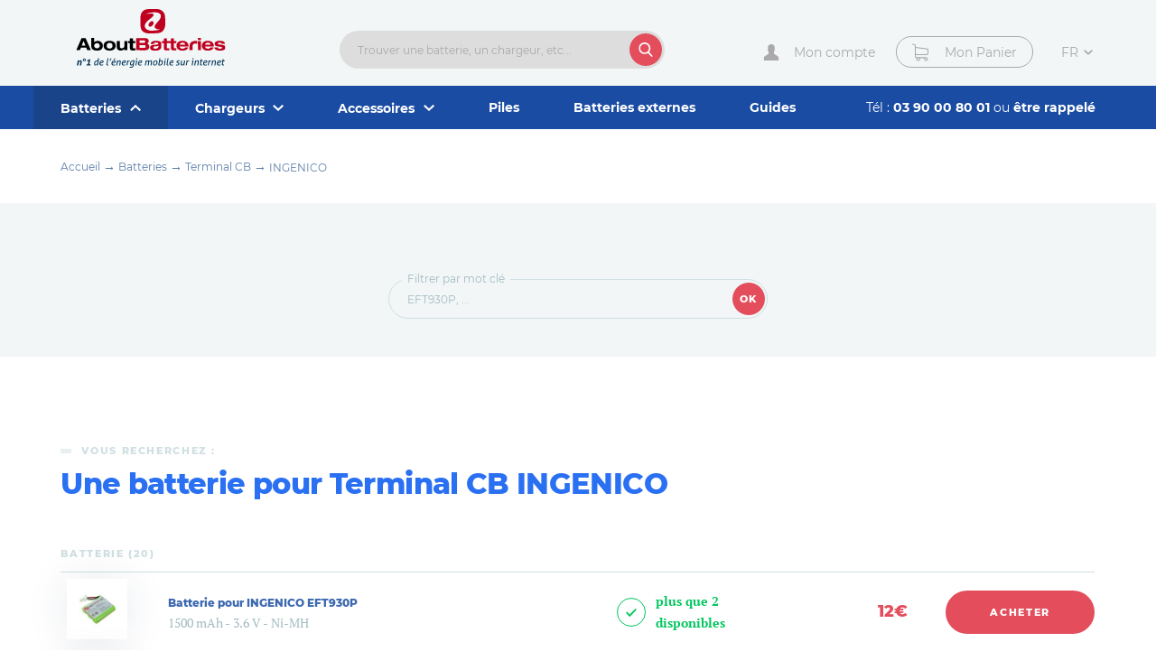

--- FILE ---
content_type: text/html; charset=ISO-8859-1
request_url: https://www.aboutbatteries.com/fr/batteries/terminal-cb/INGENICO.html
body_size: 16749
content:
<!doctype html>
<html class="no-js is-chrome" lang="fr">
	<head>
		<!-- Google Tag Manager -->
		<script>(function(w,d,s,l,i){w[l]=w[l]||[];w[l].push({'gtm.start':
		new Date().getTime(),event:'gtm.js'});var f=d.getElementsByTagName(s)[0],
		j=d.createElement(s),dl=l!='dataLayer'?'&l='+l:'';j.async=true;j.src=
		'https://www.googletagmanager.com/gtm.js?id='+i+dl;f.parentNode.insertBefore(j,f);
		})(window,document,'script','dataLayer','GTM-TNHWK5L');</script>
		<!-- End Google Tag Manager -->
		<meta charset="iso-8859-1">
		<meta http-equiv="X-UA-Compatible" content="IE=edge,chrome=1">

		<meta http-equiv="x-dns-prefetch-control" content="on">
		<link rel="dns-prefetch" href="https://www.aboutbatteries.com/">
		<link rel="dns-prefetch" href="https://www.aboutbatteries.com/">

					<base href="https://www.aboutbatteries.com/">
		
		<title>Batteries Terminal CB INGENICO</title>
		<meta name="description" content="Batteries Terminal CB INGENICO - AboutBatteries">
		<meta name="language" content="fr">
					<link rel="canonical" href="https://www.aboutbatteries.com/fr/batteries/terminal-cb/INGENICO.html">
				<meta name="author" content="AboutBatteries">
		<meta name="robots" content="index, follow">
		<meta name="revisit-after" content="2 Days">
		<meta name="viewport" content="width=device-width, initial-scale=1.0, minimum-scale=1, user-scalable=yes">

		<meta name="format-detection" content="telephone=no">

		<link rel="apple-touch-icon" sizes="180x180" href="/assets/favicons/apple-touch-icon.png">
		<link rel="icon" type="image/png" sizes="32x32" href="/assets/favicons/favicon-32x32.png">
		<link rel="icon" type="image/png" sizes="16x16" href="/assets/favicons/favicon-16x16.png">
		<link rel="manifest" href="/assets/favicons/manifest.json">
		<link rel="mask-icon" href="/assets/favicons/safari-pinned-tab.svg" color="#bf001f">
		<link rel="shortcut icon" href="/assets/favicons/favicon.ico">
		<meta name="apple-mobile-web-app-title" content="AboutBatteries">
		<meta name="application-name" content="AboutBatteries">
		<meta name="msapplication-config" content="/assets/favicons/browserconfig.xml">
		<meta name="theme-color" content="#bf001f">
		<meta name="msapplication-navbutton-color" content="#bf001f">
		<meta name="apple-mobile-web-app-capable" content="yes">
		<meta name="apple-mobile-web-app-status-bar-style" content="#bf001f">

		<link rel="stylesheet" href="/assets/css/styles.css?v=202103031700">
		<link rel="stylesheet" href="/assets/css/pages/search.css?v=202103031700">
		
        

		<script>
			var usr_lang = 'fr';

		    		</script>
		<script src="/js/jquery.min.js"></script>
		<!-- Global site tag (gtag.js) - Google Ads: 1072380038 -->
		<script async src="https://www.googletagmanager.com/gtag/js?id=AW-1072380038"></script>
		<script>
		  window.dataLayer = window.dataLayer || [];
		  function gtag(){dataLayer.push(arguments);}
		  gtag('js', new Date());

		  gtag('config', 'AW-1072380038');
		</script>
	</head>
<body>
<!-- Google Tag Manager (noscript) -->
<noscript><iframe src="https://www.googletagmanager.com/ns.html?id=GTM-TNHWK5L"
height="0" width="0" style="display:none;visibility:hidden"></iframe></noscript>
<!-- End Google Tag Manager (noscript) -->

	
	<header class="header">
		<div class="main-center main-center--gutter">
			<div class="header__wrapper">
				<div class="header__mobile-menu-btn">
					<button type="button" class="header__mobile-menu-btn__btn || icon || js-header-btn-menu">
						<svg width="16px" height="16px" viewBox="0 0 16 16">
							<use xlink:href="/assets/svg/sprite.svg#svg-i-burger"></use>
						</svg>
					</button>
				</div>
				<div class="header__logo">
					<a href="https://www.aboutbatteries.com/" title="AboutBatteries" class="icon">
						<svg width="166px" height="65px" viewBox="0 0 704.6 277.3">
							<use xlink:href="/assets/svg/sprite.svg#svg-logo-aboutbatteries"></use>
						</svg>
					</a>
				</div>
				<div class="header__search">
					<button type="button" class="header__search__mobile-btn-open || icon || js-mobile-search-btn-open">
						<svg width="16px" height="16px" viewBox="0 0 55 57">
							<use xlink:href="/assets/svg/sprite.svg#svg-i-search"></use>
						</svg>
					</button>
					<div class="header__search__container">
						<form id="search_field" class="form--quick-search form--quick-search--header" method="get" action="/index.html">
							<input type="search" name="recherche" id="recherche" class="input-text" value="" placeholder="Trouver une batterie, un chargeur, etc..." autocomplete="off">
							<input type="hidden" name="cur_search" id="cur_search" value="">
							<input type="hidden" name="envoi_form_recherche" value="Ok" id="btn_search_ok">
							<button type="submit" class="btn" id="btn_search_ok">
								<span class="icon">
									<svg width="16px" height="16px" viewBox="0 0 55 57">
										<use xlink:href="/assets/svg/sprite.svg#svg-i-search"></use>
									</svg>
								</span>
							</button>
						</form>
						<button type="button" class="header__search__mobile-btn-close || icon || js-mobile-search-btn-close">
							<span class="icon">
								<svg width="16px" height="16px" viewBox="0 0 14 14">
									<use xlink:href="/assets/svg/sprite.svg#svg-i-close"></use>
								</svg>
							</span>
						</button>
					</div>
					<div class="form--quick-search--header__autocomplete__background || js-mobile-search-btn-close"></div>
					<div id="divAutoComplete" class="form--quick-search--header__autocomplete || hoverDiv"></div>
				</div>
				<div class="header__actions">
					<a href="https://www.aboutbatteries.com/suivi-commandes.html" title="Mon compte" class="header__action--btn-account">
						<span class="btn__icon || icon">
							<svg width="20px" height="18px" viewBox="0 0 335 363">
								<use xlink:href="/assets/svg/sprite.svg#svg-i-user"></use>
							</svg>
						</span>
						<span class="btn__label">
							Mon compte						</span>
					</a>
											<a href="https://www.aboutbatteries.com/panier.html" title="Mon Panier" class="header__action--btn-cart || btn btn--stroke btn--icon" data-count="0">
											<span class="btn__icon || icon">
							<svg width="18px" height="20px" viewBox="0 0 452 487">
								<use xlink:href="/assets/svg/sprite.svg#svg-i-caddy"></use>
							</svg>
						</span>
						<span class="btn__label">
							Mon Panier						</span>
						<span class="btn-cart__count"></span>
											</a>
																<select name="lg" class="select--lang || js-lang-switcher">
															<option value="fr" selected>fr</option>
															<option value="en">en</option>
													</select>
									</div>
			</div>
		</div>
		<div class="menu__overlay || js-header-btn-menu"></div>
		<nav class="menu">
			<div class="menu__wrapper || main-center main-center--gutter">
				<div class="menu-mobile__top || micro-grid">
					<div class="micro-grid__column">
													<select name="lg" class="select--lang select--lang--mobile || js-lang-switcher">
																	<option value="fr" selected>fr</option>
																	<option value="en">en</option>
															</select>
											</div>
					<div class="micro-grid__column">
						<button type="button" class="menu-mobile__close || icon || js-header-btn-menu">
							<svg width="14px" height="14px" viewBox="0 0 14 14">
								<use xlink:href="/assets/svg/sprite.svg#svg-i-close"></use>
							</svg>
						</button>
					</div>
				</div>
									<ul class="menu__list">
													<li class="menu__item menu__item--primary || js-sub-menu-item">
								<a href="https://www.aboutbatteries.com/fr/batteries.html" title="Batteries" class="menu__link menu__link--primary is-active">
									<span>
										Batteries									</span>
									<span class="icon">
										<svg width="12px" height="7px" viewBox="0 0 12 7">
											<use xlink:href="/assets/svg/sprite.svg#svg-arrow-little-bottom"></use>
										</svg>
									</span>
								</a>
								<button type="button" class="btn--open-sub-menu || icon || js-sub-menu-btn">
									<svg width="12px" height="7px" viewBox="0 0 12 7">
										<use xlink:href="/assets/svg/sprite.svg#svg-arrow-little-bottom"></use>
									</svg>
								</button>

								<div class="menu__sub">
									<div class="menu__sub--wrapper || main-center main-center--gutter">
										<div class="menu__grid">
											<div class="menu__column menu__column--top-category">
												<div class="menu__column__title || title--line-decoration">
													<span>Les incontournables</span>
												</div>

																									<div class="category-block">
														<h5 class="title">
															<a href="https://www.aboutbatteries.com/fr/batteries/ordinateur-portable.html" title="Batterie Ordinateur Portable">
																Ordinateur Portable															</a>
														</h5>
														<ul class="list-quick">
															<li><a href="https://www.aboutbatteries.com/fr/batteries/ordinateur-portable/HP.html" title="Batterie Ordinateur Portable HP">HP</a></li><li><a href="https://www.aboutbatteries.com/fr/batteries/ordinateur-portable/ACER.html" title="Batterie Ordinateur Portable ACER">ACER</a></li><li><a href="https://www.aboutbatteries.com/fr/batteries/ordinateur-portable/COMPAQ.html" title="Batterie Ordinateur Portable COMPAQ">COMPAQ</a></li><li><a href="https://www.aboutbatteries.com/fr/batteries/ordinateur-portable/ASUS.html" title="Batterie Ordinateur Portable ASUS">ASUS</a></li><li><a href="https://www.aboutbatteries.com/fr/batteries/ordinateur-portable/TOSHIBA.html" title="Batterie Ordinateur Portable TOSHIBA">TOSHIBA</a></li><li><a href="https://www.aboutbatteries.com/fr/batteries/ordinateur-portable/DELL.html" title="Batterie Ordinateur Portable DELL">DELL</a></li><li><a href="https://www.aboutbatteries.com/fr/batteries/ordinateur-portable/SONY.html" title="Batterie Ordinateur Portable SONY">SONY</a></li><li><a href="https://www.aboutbatteries.com/fr/batteries/ordinateur-portable/SAMSUNG.html" title="Batterie Ordinateur Portable SAMSUNG">SAMSUNG</a></li><li><a href="https://www.aboutbatteries.com/fr/batteries/ordinateur-portable/LENOVO.html" title="Batterie Ordinateur Portable LENOVO">LENOVO</a></li>														</ul>
													</div>
																									<div class="category-block">
														<h5 class="title">
															<a href="https://www.aboutbatteries.com/fr/batteries/outillage.html" title="Batterie Outillage Portatif">
																Outillage Portatif															</a>
														</h5>
														<ul class="list-quick">
															<li><a href="https://www.aboutbatteries.com/fr/batteries/outillage/BLACK+DECKER.html" title="Batterie Outillage Portatif BLACK DECKER">BLACK DECKER</a></li><li><a href="https://www.aboutbatteries.com/fr/batteries/outillage/MAKITA.html" title="Batterie Outillage Portatif MAKITA">MAKITA</a></li><li><a href="https://www.aboutbatteries.com/fr/batteries/outillage/HITACHI.html" title="Batterie Outillage Portatif HITACHI">HITACHI</a></li><li><a href="https://www.aboutbatteries.com/fr/batteries/outillage/BOSCH.html" title="Batterie Outillage Portatif BOSCH">BOSCH</a></li><li><a href="https://www.aboutbatteries.com/fr/batteries/outillage/DEWALT.html" title="Batterie Outillage Portatif DEWALT">DEWALT</a></li><li><a href="https://www.aboutbatteries.com/fr/batteries/outillage/BLACK+ET+DECKER.html" title="Batterie Outillage Portatif BLACK ET DECKER">BLACK ET DECKER</a></li><li><a href="https://www.aboutbatteries.com/fr/batteries/outillage/RYOBI.html" title="Batterie Outillage Portatif RYOBI">RYOBI</a></li><li><a href="https://www.aboutbatteries.com/fr/batteries/outillage/MILWAUKEE.html" title="Batterie Outillage Portatif MILWAUKEE">MILWAUKEE</a></li><li><a href="https://www.aboutbatteries.com/fr/batteries/outillage/FIRESTORM.html" title="Batterie Outillage Portatif FIRESTORM">FIRESTORM</a></li><li><a href="https://www.aboutbatteries.com/fr/batteries/outillage/PASLODE.html" title="Batterie Outillage Portatif PASLODE">PASLODE</a></li>														</ul>
													</div>
																									<div class="category-block">
														<h5 class="title">
															<a href="https://www.aboutbatteries.com/fr/batteries/appareil-photo.html" title="Batterie Appareil Photo Numerique">
																Appareil Photo Numerique															</a>
														</h5>
														<ul class="list-quick">
															<li><a href="https://www.aboutbatteries.com/fr/batteries/appareil-photo/CANON.html" title="Batterie Appareil Photo Numerique CANON">CANON</a></li><li><a href="https://www.aboutbatteries.com/fr/batteries/appareil-photo/PANASONIC.html" title="Batterie Appareil Photo Numerique PANASONIC">PANASONIC</a></li><li><a href="https://www.aboutbatteries.com/fr/batteries/appareil-photo/SONY.html" title="Batterie Appareil Photo Numerique SONY">SONY</a></li><li><a href="https://www.aboutbatteries.com/fr/batteries/appareil-photo/NIKON.html" title="Batterie Appareil Photo Numerique NIKON">NIKON</a></li><li><a href="https://www.aboutbatteries.com/fr/batteries/appareil-photo/OLYMPUS.html" title="Batterie Appareil Photo Numerique OLYMPUS">OLYMPUS</a></li><li><a href="https://www.aboutbatteries.com/fr/batteries/appareil-photo/PENTAX.html" title="Batterie Appareil Photo Numerique PENTAX">PENTAX</a></li><li><a href="https://www.aboutbatteries.com/fr/batteries/appareil-photo/CASIO.html" title="Batterie Appareil Photo Numerique CASIO">CASIO</a></li><li><a href="https://www.aboutbatteries.com/fr/batteries/appareil-photo/FUJIFILM.html" title="Batterie Appareil Photo Numerique FUJIFILM">FUJIFILM</a></li>														</ul>
													</div>
																									<div class="category-block">
														<h5 class="title">
															<a href="https://www.aboutbatteries.com/fr/batteries/telephone-mobile.html" title="Batterie Telephone Mobile">
																Telephone Mobile															</a>
														</h5>
														<ul class="list-quick">
															<li><a href="https://www.aboutbatteries.com/fr/batteries/telephone-mobile/NOKIA.html" title="Batterie Telephone Mobile NOKIA">NOKIA</a></li><li><a href="https://www.aboutbatteries.com/fr/batteries/telephone-mobile/SAMSUNG.html" title="Batterie Telephone Mobile SAMSUNG">SAMSUNG</a></li><li><a href="https://www.aboutbatteries.com/fr/batteries/telephone-mobile/SAGEM.html" title="Batterie Telephone Mobile SAGEM">SAGEM</a></li><li><a href="https://www.aboutbatteries.com/fr/batteries/telephone-mobile/LG.html" title="Batterie Telephone Mobile LG">LG</a></li><li><a href="https://www.aboutbatteries.com/fr/batteries/telephone-mobile/SIEMENS.html" title="Batterie Telephone Mobile SIEMENS">SIEMENS</a></li><li><a href="https://www.aboutbatteries.com/fr/batteries/telephone-mobile/HTC.html" title="Batterie Telephone Mobile HTC">HTC</a></li><li><a href="https://www.aboutbatteries.com/fr/batteries/telephone-mobile/WIKO.html" title="Batterie Telephone Mobile WIKO">WIKO</a></li><li><a href="https://www.aboutbatteries.com/fr/batteries/telephone-mobile/ARCHOS.html" title="Batterie Telephone Mobile ARCHOS">ARCHOS</a></li>														</ul>
													</div>
																									<div class="category-block">
														<h5 class="title">
															<a href="https://www.aboutbatteries.com/fr/batteries/velo-electrique.html" title="Batterie Vélo électrique">
																Vélo électrique															</a>
														</h5>
														<ul class="list-quick">
															<li><a href="https://www.aboutbatteries.com/fr/batteries/velo-electrique/SAXONETTE.html" title="Batterie Vélo électrique SAXONETTE">SAXONETTE</a></li><li><a href="https://www.aboutbatteries.com/fr/batteries/velo-electrique/ANSMANN.html" title="Batterie Vélo électrique ANSMANN">ANSMANN</a></li><li><a href="https://www.aboutbatteries.com/fr/batteries/velo-electrique/ALLEGRO.html" title="Batterie Vélo électrique ALLEGRO">ALLEGRO</a></li><li><a href="https://www.aboutbatteries.com/fr/batteries/velo-electrique/LEADER+FOX.html" title="Batterie Vélo électrique LEADER FOX">LEADER FOX</a></li><li><a href="https://www.aboutbatteries.com/fr/batteries/velo-electrique/MONTANA.html" title="Batterie Vélo électrique MONTANA">MONTANA</a></li><li><a href="https://www.aboutbatteries.com/fr/batteries/velo-electrique/APACHE.html" title="Batterie Vélo électrique APACHE">APACHE</a></li><li><a href="https://www.aboutbatteries.com/fr/batteries/velo-electrique/ZUNDAPP.html" title="Batterie Vélo électrique ZUNDAPP">ZUNDAPP</a></li><li><a href="https://www.aboutbatteries.com/fr/batteries/velo-electrique/BOTTCHER.html" title="Batterie Vélo électrique BOTTCHER">BOTTCHER</a></li><li><a href="https://www.aboutbatteries.com/fr/batteries/velo-electrique/HINERGY.html" title="Batterie Vélo électrique HINERGY">HINERGY</a></li><li><a href="https://www.aboutbatteries.com/fr/batteries/velo-electrique/NCM.html" title="Batterie Vélo électrique NCM">NCM</a></li><li><a href="https://www.aboutbatteries.com/fr/batteries/velo-electrique/NAKAMURA.html" title="Batterie Vélo électrique NAKAMURA">NAKAMURA</a></li><li><a href="https://www.aboutbatteries.com/fr/batteries/velo-electrique/LOMBARDO.html" title="Batterie Vélo électrique LOMBARDO">LOMBARDO</a></li><li><a href="https://www.aboutbatteries.com/fr/batteries/velo-electrique/FISCHER.html" title="Batterie Vélo électrique FISCHER">FISCHER</a></li><li><a href="https://www.aboutbatteries.com/fr/batteries/velo-electrique/LEOPARD.html" title="Batterie Vélo électrique LEOPARD">LEOPARD</a></li><li><a href="https://www.aboutbatteries.com/fr/batteries/velo-electrique/LIFEBIKE.html" title="Batterie Vélo électrique LIFEBIKE">LIFEBIKE</a></li><li><a href="https://www.aboutbatteries.com/fr/batteries/velo-electrique/BRINKE.html" title="Batterie Vélo électrique BRINKE">BRINKE</a></li>														</ul>
													</div>
																							</div>
											<div class="menu__column menu__column--category">
												<div class="menu__column__title || title--line-decoration">
													<span>Autres cat&eacute;gories</span>
												</div>

												<div class="grid__row">
													<div class="grid__col-xxs--12 grid__col-s--6"><ul class="list-quick">														<li><a href="https://www.aboutbatteries.com/fr/batteries/velo-electrique.html" title="Batterie Vélo électrique">Vélo électrique</a></li>
																												<li><a href="https://www.aboutbatteries.com/fr/batteries/pda-pocket-pc.html" title="Batterie PDA / Pocket PC">PDA / Pocket PC</a></li>
																												<li><a href="https://www.aboutbatteries.com/fr/batteries/alarme.html" title="Batterie Alarme">Alarme</a></li>
																												<li><a href="https://www.aboutbatteries.com/fr/batteries/camescope.html" title="Batterie Camescope">Camescope</a></li>
																												<li><a href="https://www.aboutbatteries.com/fr/batteries/collier-dressage-chiens.html" title="Batterie Collier dressage chiens">Collier dressage chiens</a></li>
																												<li><a href="https://www.aboutbatteries.com/fr/batteries/camera-tout-terrain.html" title="Batterie Caméra tout-terrain">Caméra tout-terrain</a></li>
																												<li><a href="https://www.aboutbatteries.com/fr/batteries/drone.html" title="Batterie Drone">Drone</a></li>
																												<li><a href="https://www.aboutbatteries.com/fr/batteries/lecteur-code-barre.html" title="Batterie Lecteur code barre">Lecteur code barre</a></li>
																												<li><a href="https://www.aboutbatteries.com/fr/batteries/enceinte.html" title="Batterie Enceinte">Enceinte</a></li>
																												<li><a href="https://www.aboutbatteries.com/fr/batteries/telephone-sans-fil.html" title="Batterie Telephone sans fil">Telephone sans fil</a></li>
																												<li><a href="https://www.aboutbatteries.com/fr/batteries/imprimante.html" title="Batterie Imprimante">Imprimante</a></li>
																												<li><a href="https://www.aboutbatteries.com/fr/batteries/console-jeu.html" title="Batterie Console de jeu">Console de jeu</a></li>
																												<li><a href="https://www.aboutbatteries.com/fr/batteries/lecteur-mp3.html" title="Batterie Lecteur Numerique (mp3)">Lecteur Numerique (mp3)</a></li>
																												<li><a href="https://www.aboutbatteries.com/fr/batteries/lampe-torche.html" title="Batterie Lampe torche">Lampe torche</a></li>
																												<li><a href="https://www.aboutbatteries.com/fr/batteries/minidisc-discman.html" title="Batterie MiniDisc / DiscMan">MiniDisc / DiscMan</a></li>
																												<li><a href="https://www.aboutbatteries.com/fr/batteries/appareil-medical.html" title="Batterie Appareil médical">Appareil médical</a></li>
																												<li><a href="https://www.aboutbatteries.com/fr/batteries/appareil-de-mesure.html" title="Batterie Appareil de mesure">Appareil de mesure</a></li>
														</ul></div><div class="grid__col-xxs--12 grid__col-s--6"><ul class="list-quick">														<li><a href="https://www.aboutbatteries.com/fr/batteries/montre-connectee.html" title="Batterie Montre connectée">Montre connectée</a></li>
																												<li><a href="https://www.aboutbatteries.com/fr/batteries/modem-routeur.html" title="Batterie Modem routeur">Modem routeur</a></li>
																												<li><a href="https://www.aboutbatteries.com/fr/batteries/tondeuse-pelouse.html" title="Batterie Tondeuse pelouse">Tondeuse pelouse</a></li>
																												<li><a href="https://www.aboutbatteries.com/fr/batteries/paintball.html" title="Batterie Paintball ">Paintball </a></li>
																												<li><a href="https://www.aboutbatteries.com/fr/batteries/ecouteur.html" title="Batterie Ecouteur">Ecouteur</a></li>
																												<li><a href="https://www.aboutbatteries.com/fr/batteries/rasoir-electrique.html" title="Batterie Rasoir électrique ">Rasoir électrique </a></li>
																												<li><a href="https://www.aboutbatteries.com/fr/batteries/gps.html" title="Batterie GPS">GPS</a></li>
																												<li><a href="https://www.aboutbatteries.com/fr/batteries/souris-sans-fil.html" title="Batterie Souris sans fil">Souris sans fil</a></li>
																												<li><a href="https://www.aboutbatteries.com/fr/batteries/livre-electronique.html" title="Batterie Livre Electronique">Livre Electronique</a></li>
																												<li><a href="https://www.aboutbatteries.com/fr/batteries/tablette.html" title="Batterie Tablette">Tablette</a></li>
																												<li><a href="https://www.aboutbatteries.com/fr/batteries/telecommande-grue.html" title="Batterie Télécommande de grue">Télécommande de grue</a></li>
																												<li><a href="https://www.aboutbatteries.com/fr/batteries/telecommande.html" title="Batterie Telecommande">Telecommande</a></li>
																												<li><a href="https://www.aboutbatteries.com/fr/batteries/terminal-cb.html" title="Batterie Terminal CB">Terminal CB</a></li>
																												<li><a href="https://www.aboutbatteries.com/fr/batteries/aspirateur.html" title="Batterie Aspirateur">Aspirateur</a></li>
																												<li><a href="https://www.aboutbatteries.com/fr/batteries/babyphone.html" title="Batterie BabyPhone">BabyPhone</a></li>
																												<li><a href="https://www.aboutbatteries.com/fr/batteries/voiture-electrique.html" title="Batterie Voiture électrique">Voiture électrique</a></li>
																												<li><a href="https://www.aboutbatteries.com/fr/batteries/talkie-walkie.html" title="Batterie Talkie Walkie (PMR)">Talkie Walkie (PMR)</a></li>
														</ul></div>												</div>
											</div>
										</div>
									</div>
								</div>
							</li>
														<li class="menu__item menu__item--primary || js-sub-menu-item">
								<a href="https://www.aboutbatteries.com/fr/chargeurs.html" title="Chargeurs" class="menu__link menu__link--primary">
									<span>
										Chargeurs									</span>
									<span class="icon">
										<svg width="12px" height="7px" viewBox="0 0 12 7">
											<use xlink:href="/assets/svg/sprite.svg#svg-arrow-little-bottom"></use>
										</svg>
									</span>
								</a>
								<button type="button" class="btn--open-sub-menu || icon || js-sub-menu-btn">
									<svg width="12px" height="7px" viewBox="0 0 12 7">
										<use xlink:href="/assets/svg/sprite.svg#svg-arrow-little-bottom"></use>
									</svg>
								</button>

								<div class="menu__sub">
									<div class="menu__sub--wrapper || main-center main-center--gutter">
										<div class="menu__grid">
											<div class="menu__column menu__column--top-category">
												<div class="menu__column__title || title--line-decoration">
													<span>Les incontournables</span>
												</div>

																									<div class="category-block">
														<h5 class="title">
															<a href="https://www.aboutbatteries.com/fr/chargeurs/ordinateur-portable.html" title="Chargeur Ordinateur Portable">
																Ordinateur Portable															</a>
														</h5>
														<ul class="list-quick">
															<li><a href="https://www.aboutbatteries.com/fr/chargeurs/ordinateur-portable/HP.html" title="Chargeur Ordinateur Portable HP">HP</a></li><li><a href="https://www.aboutbatteries.com/fr/chargeurs/ordinateur-portable/ACER.html" title="Chargeur Ordinateur Portable ACER">ACER</a></li><li><a href="https://www.aboutbatteries.com/fr/chargeurs/ordinateur-portable/COMPAQ.html" title="Chargeur Ordinateur Portable COMPAQ">COMPAQ</a></li><li><a href="https://www.aboutbatteries.com/fr/chargeurs/ordinateur-portable/ASUS.html" title="Chargeur Ordinateur Portable ASUS">ASUS</a></li><li><a href="https://www.aboutbatteries.com/fr/chargeurs/ordinateur-portable/TOSHIBA.html" title="Chargeur Ordinateur Portable TOSHIBA">TOSHIBA</a></li><li><a href="https://www.aboutbatteries.com/fr/chargeurs/ordinateur-portable/DELL.html" title="Chargeur Ordinateur Portable DELL">DELL</a></li><li><a href="https://www.aboutbatteries.com/fr/chargeurs/ordinateur-portable/SONY.html" title="Chargeur Ordinateur Portable SONY">SONY</a></li><li><a href="https://www.aboutbatteries.com/fr/chargeurs/ordinateur-portable/SAMSUNG.html" title="Chargeur Ordinateur Portable SAMSUNG">SAMSUNG</a></li><li><a href="https://www.aboutbatteries.com/fr/chargeurs/ordinateur-portable/LENOVO.html" title="Chargeur Ordinateur Portable LENOVO">LENOVO</a></li>														</ul>
													</div>
																									<div class="category-block">
														<h5 class="title">
															<a href="https://www.aboutbatteries.com/fr/chargeurs/outillage.html" title="Chargeur Outillage Portatif">
																Outillage Portatif															</a>
														</h5>
														<ul class="list-quick">
															<li><a href="https://www.aboutbatteries.com/fr/chargeurs/outillage/BLACK+DECKER.html" title="Chargeur Outillage Portatif BLACK DECKER">BLACK DECKER</a></li><li><a href="https://www.aboutbatteries.com/fr/chargeurs/outillage/MAKITA.html" title="Chargeur Outillage Portatif MAKITA">MAKITA</a></li><li><a href="https://www.aboutbatteries.com/fr/chargeurs/outillage/HITACHI.html" title="Chargeur Outillage Portatif HITACHI">HITACHI</a></li><li><a href="https://www.aboutbatteries.com/fr/chargeurs/outillage/BOSCH.html" title="Chargeur Outillage Portatif BOSCH">BOSCH</a></li><li><a href="https://www.aboutbatteries.com/fr/chargeurs/outillage/DEWALT.html" title="Chargeur Outillage Portatif DEWALT">DEWALT</a></li><li><a href="https://www.aboutbatteries.com/fr/chargeurs/outillage/BLACK+ET+DECKER.html" title="Chargeur Outillage Portatif BLACK ET DECKER">BLACK ET DECKER</a></li><li><a href="https://www.aboutbatteries.com/fr/chargeurs/outillage/RYOBI.html" title="Chargeur Outillage Portatif RYOBI">RYOBI</a></li><li><a href="https://www.aboutbatteries.com/fr/chargeurs/outillage/MILWAUKEE.html" title="Chargeur Outillage Portatif MILWAUKEE">MILWAUKEE</a></li><li><a href="https://www.aboutbatteries.com/fr/chargeurs/outillage/FIRESTORM.html" title="Chargeur Outillage Portatif FIRESTORM">FIRESTORM</a></li><li><a href="https://www.aboutbatteries.com/fr/chargeurs/outillage/PASLODE.html" title="Chargeur Outillage Portatif PASLODE">PASLODE</a></li>														</ul>
													</div>
																									<div class="category-block">
														<h5 class="title">
															<a href="https://www.aboutbatteries.com/fr/chargeurs/appareil-photo.html" title="Chargeur Appareil Photo Numerique">
																Appareil Photo Numerique															</a>
														</h5>
														<ul class="list-quick">
															<li><a href="https://www.aboutbatteries.com/fr/chargeurs/appareil-photo/CANON.html" title="Chargeur Appareil Photo Numerique CANON">CANON</a></li><li><a href="https://www.aboutbatteries.com/fr/chargeurs/appareil-photo/PANASONIC.html" title="Chargeur Appareil Photo Numerique PANASONIC">PANASONIC</a></li><li><a href="https://www.aboutbatteries.com/fr/chargeurs/appareil-photo/SONY.html" title="Chargeur Appareil Photo Numerique SONY">SONY</a></li><li><a href="https://www.aboutbatteries.com/fr/chargeurs/appareil-photo/NIKON.html" title="Chargeur Appareil Photo Numerique NIKON">NIKON</a></li><li><a href="https://www.aboutbatteries.com/fr/chargeurs/appareil-photo/OLYMPUS.html" title="Chargeur Appareil Photo Numerique OLYMPUS">OLYMPUS</a></li><li><a href="https://www.aboutbatteries.com/fr/chargeurs/appareil-photo/PENTAX.html" title="Chargeur Appareil Photo Numerique PENTAX">PENTAX</a></li><li><a href="https://www.aboutbatteries.com/fr/chargeurs/appareil-photo/CASIO.html" title="Chargeur Appareil Photo Numerique CASIO">CASIO</a></li><li><a href="https://www.aboutbatteries.com/fr/chargeurs/appareil-photo/FUJIFILM.html" title="Chargeur Appareil Photo Numerique FUJIFILM">FUJIFILM</a></li>														</ul>
													</div>
																									<div class="category-block">
														<h5 class="title">
															<a href="https://www.aboutbatteries.com/fr/chargeurs/telephone-mobile.html" title="Chargeur Telephone Mobile">
																Telephone Mobile															</a>
														</h5>
														<ul class="list-quick">
															<li><a href="https://www.aboutbatteries.com/fr/chargeurs/telephone-mobile/NOKIA.html" title="Chargeur Telephone Mobile NOKIA">NOKIA</a></li><li><a href="https://www.aboutbatteries.com/fr/chargeurs/telephone-mobile/SAMSUNG.html" title="Chargeur Telephone Mobile SAMSUNG">SAMSUNG</a></li><li><a href="https://www.aboutbatteries.com/fr/chargeurs/telephone-mobile/SAGEM.html" title="Chargeur Telephone Mobile SAGEM">SAGEM</a></li><li><a href="https://www.aboutbatteries.com/fr/chargeurs/telephone-mobile/LG.html" title="Chargeur Telephone Mobile LG">LG</a></li><li><a href="https://www.aboutbatteries.com/fr/chargeurs/telephone-mobile/SIEMENS.html" title="Chargeur Telephone Mobile SIEMENS">SIEMENS</a></li><li><a href="https://www.aboutbatteries.com/fr/chargeurs/telephone-mobile/HTC.html" title="Chargeur Telephone Mobile HTC">HTC</a></li><li><a href="https://www.aboutbatteries.com/fr/chargeurs/telephone-mobile/WIKO.html" title="Chargeur Telephone Mobile WIKO">WIKO</a></li><li><a href="https://www.aboutbatteries.com/fr/chargeurs/telephone-mobile/ARCHOS.html" title="Chargeur Telephone Mobile ARCHOS">ARCHOS</a></li>														</ul>
													</div>
																									<div class="category-block">
														<h5 class="title">
															<a href="https://www.aboutbatteries.com/fr/chargeurs/velo-electrique.html" title="Chargeur Vélo électrique">
																Vélo électrique															</a>
														</h5>
														<ul class="list-quick">
															<li><a href="https://www.aboutbatteries.com/fr/chargeurs/velo-electrique/SAXONETTE.html" title="Chargeur Vélo électrique SAXONETTE">SAXONETTE</a></li><li><a href="https://www.aboutbatteries.com/fr/chargeurs/velo-electrique/ANSMANN.html" title="Chargeur Vélo électrique ANSMANN">ANSMANN</a></li><li><a href="https://www.aboutbatteries.com/fr/chargeurs/velo-electrique/ALLEGRO.html" title="Chargeur Vélo électrique ALLEGRO">ALLEGRO</a></li><li><a href="https://www.aboutbatteries.com/fr/chargeurs/velo-electrique/LEADER+FOX.html" title="Chargeur Vélo électrique LEADER FOX">LEADER FOX</a></li><li><a href="https://www.aboutbatteries.com/fr/chargeurs/velo-electrique/MONTANA.html" title="Chargeur Vélo électrique MONTANA">MONTANA</a></li><li><a href="https://www.aboutbatteries.com/fr/chargeurs/velo-electrique/APACHE.html" title="Chargeur Vélo électrique APACHE">APACHE</a></li><li><a href="https://www.aboutbatteries.com/fr/chargeurs/velo-electrique/ZUNDAPP.html" title="Chargeur Vélo électrique ZUNDAPP">ZUNDAPP</a></li><li><a href="https://www.aboutbatteries.com/fr/chargeurs/velo-electrique/BOTTCHER.html" title="Chargeur Vélo électrique BOTTCHER">BOTTCHER</a></li><li><a href="https://www.aboutbatteries.com/fr/chargeurs/velo-electrique/HINERGY.html" title="Chargeur Vélo électrique HINERGY">HINERGY</a></li><li><a href="https://www.aboutbatteries.com/fr/chargeurs/velo-electrique/NCM.html" title="Chargeur Vélo électrique NCM">NCM</a></li><li><a href="https://www.aboutbatteries.com/fr/chargeurs/velo-electrique/NAKAMURA.html" title="Chargeur Vélo électrique NAKAMURA">NAKAMURA</a></li><li><a href="https://www.aboutbatteries.com/fr/chargeurs/velo-electrique/LOMBARDO.html" title="Chargeur Vélo électrique LOMBARDO">LOMBARDO</a></li><li><a href="https://www.aboutbatteries.com/fr/chargeurs/velo-electrique/FISCHER.html" title="Chargeur Vélo électrique FISCHER">FISCHER</a></li><li><a href="https://www.aboutbatteries.com/fr/chargeurs/velo-electrique/LEOPARD.html" title="Chargeur Vélo électrique LEOPARD">LEOPARD</a></li><li><a href="https://www.aboutbatteries.com/fr/chargeurs/velo-electrique/LIFEBIKE.html" title="Chargeur Vélo électrique LIFEBIKE">LIFEBIKE</a></li><li><a href="https://www.aboutbatteries.com/fr/chargeurs/velo-electrique/BRINKE.html" title="Chargeur Vélo électrique BRINKE">BRINKE</a></li>														</ul>
													</div>
																							</div>
											<div class="menu__column menu__column--category">
												<div class="menu__column__title || title--line-decoration">
													<span>Autres cat&eacute;gories</span>
												</div>

												<div class="grid__row">
													<div class="grid__col-xxs--12 grid__col-s--6"><ul class="list-quick">														<li><a href="https://www.aboutbatteries.com/fr/chargeurs/velo-electrique.html" title="Chargeur Vélo électrique">Vélo électrique</a></li>
																												<li><a href="https://www.aboutbatteries.com/fr/chargeurs/pda-pocket-pc.html" title="Chargeur PDA / Pocket PC">PDA / Pocket PC</a></li>
																												<li><a href="https://www.aboutbatteries.com/fr/chargeurs/alarme.html" title="Chargeur Alarme">Alarme</a></li>
																												<li><a href="https://www.aboutbatteries.com/fr/chargeurs/camescope.html" title="Chargeur Camescope">Camescope</a></li>
																												<li><a href="https://www.aboutbatteries.com/fr/chargeurs/collier-dressage-chiens.html" title="Chargeur Collier dressage chiens">Collier dressage chiens</a></li>
																												<li><a href="https://www.aboutbatteries.com/fr/chargeurs/camera-tout-terrain.html" title="Chargeur Caméra tout-terrain">Caméra tout-terrain</a></li>
																												<li><a href="https://www.aboutbatteries.com/fr/chargeurs/drone.html" title="Chargeur Drone">Drone</a></li>
																												<li><a href="https://www.aboutbatteries.com/fr/chargeurs/lecteur-code-barre.html" title="Chargeur Lecteur code barre">Lecteur code barre</a></li>
																												<li><a href="https://www.aboutbatteries.com/fr/chargeurs/enceinte.html" title="Chargeur Enceinte">Enceinte</a></li>
																												<li><a href="https://www.aboutbatteries.com/fr/chargeurs/telephone-sans-fil.html" title="Chargeur Telephone sans fil">Telephone sans fil</a></li>
																												<li><a href="https://www.aboutbatteries.com/fr/chargeurs/imprimante.html" title="Chargeur Imprimante">Imprimante</a></li>
																												<li><a href="https://www.aboutbatteries.com/fr/chargeurs/console-jeu.html" title="Chargeur Console de jeu">Console de jeu</a></li>
																												<li><a href="https://www.aboutbatteries.com/fr/chargeurs/lecteur-mp3.html" title="Chargeur Lecteur Numerique (mp3)">Lecteur Numerique (mp3)</a></li>
																												<li><a href="https://www.aboutbatteries.com/fr/chargeurs/lampe-torche.html" title="Chargeur Lampe torche">Lampe torche</a></li>
																												<li><a href="https://www.aboutbatteries.com/fr/chargeurs/minidisc-discman.html" title="Chargeur MiniDisc / DiscMan">MiniDisc / DiscMan</a></li>
																												<li><a href="https://www.aboutbatteries.com/fr/chargeurs/appareil-medical.html" title="Chargeur Appareil médical">Appareil médical</a></li>
																												<li><a href="https://www.aboutbatteries.com/fr/chargeurs/appareil-de-mesure.html" title="Chargeur Appareil de mesure">Appareil de mesure</a></li>
														</ul></div><div class="grid__col-xxs--12 grid__col-s--6"><ul class="list-quick">														<li><a href="https://www.aboutbatteries.com/fr/chargeurs/montre-connectee.html" title="Chargeur Montre connectée">Montre connectée</a></li>
																												<li><a href="https://www.aboutbatteries.com/fr/chargeurs/modem-routeur.html" title="Chargeur Modem routeur">Modem routeur</a></li>
																												<li><a href="https://www.aboutbatteries.com/fr/chargeurs/tondeuse-pelouse.html" title="Chargeur Tondeuse pelouse">Tondeuse pelouse</a></li>
																												<li><a href="https://www.aboutbatteries.com/fr/chargeurs/paintball.html" title="Chargeur Paintball ">Paintball </a></li>
																												<li><a href="https://www.aboutbatteries.com/fr/chargeurs/ecouteur.html" title="Chargeur Ecouteur">Ecouteur</a></li>
																												<li><a href="https://www.aboutbatteries.com/fr/chargeurs/rasoir-electrique.html" title="Chargeur Rasoir électrique ">Rasoir électrique </a></li>
																												<li><a href="https://www.aboutbatteries.com/fr/chargeurs/gps.html" title="Chargeur GPS">GPS</a></li>
																												<li><a href="https://www.aboutbatteries.com/fr/chargeurs/souris-sans-fil.html" title="Chargeur Souris sans fil">Souris sans fil</a></li>
																												<li><a href="https://www.aboutbatteries.com/fr/chargeurs/livre-electronique.html" title="Chargeur Livre Electronique">Livre Electronique</a></li>
																												<li><a href="https://www.aboutbatteries.com/fr/chargeurs/tablette.html" title="Chargeur Tablette">Tablette</a></li>
																												<li><a href="https://www.aboutbatteries.com/fr/chargeurs/telecommande-grue.html" title="Chargeur Télécommande de grue">Télécommande de grue</a></li>
																												<li><a href="https://www.aboutbatteries.com/fr/chargeurs/telecommande.html" title="Chargeur Telecommande">Telecommande</a></li>
																												<li><a href="https://www.aboutbatteries.com/fr/chargeurs/terminal-cb.html" title="Chargeur Terminal CB">Terminal CB</a></li>
																												<li><a href="https://www.aboutbatteries.com/fr/chargeurs/aspirateur.html" title="Chargeur Aspirateur">Aspirateur</a></li>
																												<li><a href="https://www.aboutbatteries.com/fr/chargeurs/babyphone.html" title="Chargeur BabyPhone">BabyPhone</a></li>
																												<li><a href="https://www.aboutbatteries.com/fr/chargeurs/voiture-electrique.html" title="Chargeur Voiture électrique">Voiture électrique</a></li>
																												<li><a href="https://www.aboutbatteries.com/fr/chargeurs/talkie-walkie.html" title="Chargeur Talkie Walkie (PMR)">Talkie Walkie (PMR)</a></li>
														</ul></div>												</div>
											</div>
										</div>
									</div>
								</div>
							</li>
														<li class="menu__item menu__item--primary || js-sub-menu-item">
								<a href="https://www.aboutbatteries.com/fr/accessoires.html" title="Accessoires" class="menu__link menu__link--primary">
									<span>
										Accessoires
									</span>
									<span class="icon">
										<svg width="12px" height="7px" viewBox="0 0 12 7">
											<use xlink:href="/assets/svg/sprite.svg#svg-arrow-little-bottom"></use>
										</svg>
									</span>
								</a>
								<button type="button" class="btn--open-sub-menu || icon || js-sub-menu-btn">
									<svg width="12px" height="7px" viewBox="0 0 12 7">
										<use xlink:href="/assets/svg/sprite.svg#svg-arrow-little-bottom"></use>
									</svg>
								</button>

								<div class="menu__sub">
									<div class="menu__sub--wrapper || main-center main-center--gutter">
										<div class="menu__grid">
											<div class="menu__column menu__column--top-category">
												<div class="menu__column__title || title--line-decoration">
													<span>Les incontournables</span>
												</div>

																									<div class="category-block">
														<h5 class="title">
															<a href="/selection.html?sel=SelCable" title="Cables, Adaptateurs Micro USB, Android & Iphone">
																Cables, Adaptateurs Micro USB, Android & Iphone															</a>
														</h5>
														
													</div>
																									<div class="category-block">
														<h5 class="title">
															<a href="/powerbank.html" title="Batteries externes">
																Batteries externes															</a>
														</h5>
														
													</div>
																									<div class="category-block">
														<h5 class="title">
															<a href="/fr/piles.html" title="Piles">
																Piles															</a>
														</h5>
														
													</div>
																									<div class="category-block">
														<h5 class="title">
															<a href="/selection.html?sel=SelOutils" title="Outils pour d&eacute;montage">
																Outils pour d&eacute;montage															</a>
														</h5>
														
													</div>
																									<div class="category-block">
														<h5 class="title">
															<a href="/selection.html?sel=SelChargeur" title="Chargeurs USB, sans fil et dock">
																Chargeurs USB, sans fil et dock															</a>
														</h5>
														
													</div>
																									<div class="category-block">
														<h5 class="title">
															<a href="/selection.html?sel=SelEcou" title="&Eacute;couteurs Wireless bluetooth">
																&Eacute;couteurs Wireless bluetooth															</a>
														</h5>
														
													</div>
																									<div class="category-block">
														<h5 class="title">
															<a href="/selection.html?sel=SelLampe" title="Lampion Bluetooth et &eacute;clairage ext&eacute;rieure">
																Lampion Bluetooth et &eacute;clairage ext&eacute;rieure															</a>
														</h5>
														
													</div>
																									<div class="category-block">
														<h5 class="title">
															<a href="/selection.html?sel=SelVitre" title="Vitres et coques">
																Vitres et coques															</a>
														</h5>
														
													</div>
																									<div class="category-block">
														<h5 class="title">
															<a href="/selection.html?sel=SelClavierSouris" title="Claviers et souris">
																Claviers et souris															</a>
														</h5>
														
													</div>
																									<div class="category-block">
														<h5 class="title">
															<a href="/selection.html?sel=SelHub" title="Hub USB">
																Hub USB															</a>
														</h5>
														
													</div>
																									<div class="category-block">
														<h5 class="title">
															<a href="/selection.html?sel=SelPurificateur" title="Purificateur d'air">
																Purificateur d'air															</a>
														</h5>
														
													</div>
																							</div>
											
										</div>
									</div>
								</div>
							</li>
							<li class="menu__item menu__item--primary">
								<a href="https://www.aboutbatteries.com/fr/piles.html" title="Piles" class="menu__link menu__link--primary">
									Piles
								</a>
							</li>
							<li class="menu__item menu__item--primary">
								<a href="https://www.aboutbatteries.com/powerbank.html" title="Batteries externes" class="menu__link menu__link--primary">
									Batteries externes
								</a>
							</li>
							<li class="menu__item menu__item--primary">
								<a href="http://blog.aboutbatteries.com/" title="Guides" target="_blank" class="menu__link menu__link--primary">
									Guides
								</a>
							</li>
																		</ul>
									<div class="menu__customer-services">
						T&eacute;l :
						<a href="tel:0390008001" title="Appeler le service client">
							03 90 00 80 01
						</a>
						<span class="u-db--xxs u-dib--l || menu__customer-services__rappel">
							ou
							<a href="/rappel.html" title="&ecirc;tre r'appeler">
								&ecirc;tre rappel&eacute;
							</a>
						</span>
					</div>
							</div>
		</nav>
		<div class="menu--marque">
			<ul class="menu--marque__list">
										<li class="menu--marque__item">
							<a href="https://www.aboutbatteries.com/fr/ABOUTBATTERIES.html" title="ABOUTBATTERIES" class="menu--marque__link">
								ABOUTBATTERIES							</a>
						</li>
											<li class="menu--marque__item">
							<a href="https://www.aboutbatteries.com/fr/ACER.html" title="ACER" class="menu--marque__link">
								ACER							</a>
						</li>
											<li class="menu--marque__item">
							<a href="https://www.aboutbatteries.com/fr/AIRSOFT.html" title="AIRSOFT" class="menu--marque__link">
								AIRSOFT							</a>
						</li>
											<li class="menu--marque__item">
							<a href="https://www.aboutbatteries.com/fr/ALLEGRO.html" title="ALLEGRO" class="menu--marque__link">
								ALLEGRO							</a>
						</li>
											<li class="menu--marque__item">
							<a href="https://www.aboutbatteries.com/fr/AMAZON.html" title="AMAZON" class="menu--marque__link">
								AMAZON							</a>
						</li>
											<li class="menu--marque__item">
							<a href="https://www.aboutbatteries.com/fr/ANKER.html" title="ANKER" class="menu--marque__link">
								ANKER							</a>
						</li>
											<li class="menu--marque__item">
							<a href="https://www.aboutbatteries.com/fr/ANSMANN.html" title="ANSMANN" class="menu--marque__link">
								ANSMANN							</a>
						</li>
											<li class="menu--marque__item">
							<a href="https://www.aboutbatteries.com/fr/APACHE.html" title="APACHE" class="menu--marque__link">
								APACHE							</a>
						</li>
											<li class="menu--marque__item">
							<a href="https://www.aboutbatteries.com/fr/APPLE.html" title="APPLE" class="menu--marque__link">
								APPLE							</a>
						</li>
											<li class="menu--marque__item">
							<a href="https://www.aboutbatteries.com/fr/ARCHOS.html" title="ARCHOS" class="menu--marque__link">
								ARCHOS							</a>
						</li>
											<li class="menu--marque__item">
							<a href="https://www.aboutbatteries.com/fr/ARLO.html" title="ARLO" class="menu--marque__link">
								ARLO							</a>
						</li>
											<li class="menu--marque__item">
							<a href="https://www.aboutbatteries.com/fr/ASCOM.html" title="ASCOM" class="menu--marque__link">
								ASCOM							</a>
						</li>
											<li class="menu--marque__item">
							<a href="https://www.aboutbatteries.com/fr/ASUS.html" title="ASUS" class="menu--marque__link">
								ASUS							</a>
						</li>
											<li class="menu--marque__item">
							<a href="https://www.aboutbatteries.com/fr/AT%26T.html" title="AT&T" class="menu--marque__link">
								AT&T							</a>
						</li>
											<li class="menu--marque__item">
							<a href="https://www.aboutbatteries.com/fr/AUTEC.html" title="AUTEC" class="menu--marque__link">
								AUTEC							</a>
						</li>
											<li class="menu--marque__item">
							<a href="https://www.aboutbatteries.com/fr/AVENT.html" title="AVENT" class="menu--marque__link">
								AVENT							</a>
						</li>
											<li class="menu--marque__item">
							<a href="https://www.aboutbatteries.com/fr/BANG+%26+OLUFSEN.html" title="BANG & OLUFSEN" class="menu--marque__link">
								BANG & OLUFSEN							</a>
						</li>
											<li class="menu--marque__item">
							<a href="https://www.aboutbatteries.com/fr/BIONET.html" title="BIONET" class="menu--marque__link">
								BIONET							</a>
						</li>
											<li class="menu--marque__item">
							<a href="https://www.aboutbatteries.com/fr/BLACK+DECKER.html" title="BLACK DECKER" class="menu--marque__link">
								BLACK DECKER							</a>
						</li>
											<li class="menu--marque__item">
							<a href="https://www.aboutbatteries.com/fr/BLACK+ET+DECKER.html" title="BLACK ET DECKER" class="menu--marque__link">
								BLACK ET DECKER							</a>
						</li>
											<li class="menu--marque__item">
							<a href="https://www.aboutbatteries.com/fr/BOSCH.html" title="BOSCH" class="menu--marque__link">
								BOSCH							</a>
						</li>
											<li class="menu--marque__item">
							<a href="https://www.aboutbatteries.com/fr/BOSE.html" title="BOSE" class="menu--marque__link">
								BOSE							</a>
						</li>
											<li class="menu--marque__item">
							<a href="https://www.aboutbatteries.com/fr/BOTTCHER.html" title="BOTTCHER" class="menu--marque__link">
								BOTTCHER							</a>
						</li>
											<li class="menu--marque__item">
							<a href="https://www.aboutbatteries.com/fr/BRANDT.html" title="BRANDT" class="menu--marque__link">
								BRANDT							</a>
						</li>
											<li class="menu--marque__item">
							<a href="https://www.aboutbatteries.com/fr/BRAUN.html" title="BRAUN" class="menu--marque__link">
								BRAUN							</a>
						</li>
											<li class="menu--marque__item">
							<a href="https://www.aboutbatteries.com/fr/BRINKE.html" title="BRINKE" class="menu--marque__link">
								BRINKE							</a>
						</li>
											<li class="menu--marque__item">
							<a href="https://www.aboutbatteries.com/fr/CANDY+HOOVER.html" title="CANDY HOOVER" class="menu--marque__link">
								CANDY HOOVER							</a>
						</li>
											<li class="menu--marque__item">
							<a href="https://www.aboutbatteries.com/fr/CANON.html" title="CANON" class="menu--marque__link">
								CANON							</a>
						</li>
											<li class="menu--marque__item">
							<a href="https://www.aboutbatteries.com/fr/CASIO.html" title="CASIO" class="menu--marque__link">
								CASIO							</a>
						</li>
											<li class="menu--marque__item">
							<a href="https://www.aboutbatteries.com/fr/CHICOO.html" title="CHICOO" class="menu--marque__link">
								CHICOO							</a>
						</li>
											<li class="menu--marque__item">
							<a href="https://www.aboutbatteries.com/fr/COMPAQ.html" title="COMPAQ" class="menu--marque__link">
								COMPAQ							</a>
						</li>
											<li class="menu--marque__item">
							<a href="https://www.aboutbatteries.com/fr/CREATIVE.html" title="CREATIVE" class="menu--marque__link">
								CREATIVE							</a>
						</li>
											<li class="menu--marque__item">
							<a href="https://www.aboutbatteries.com/fr/CRESTRON.html" title="CRESTRON" class="menu--marque__link">
								CRESTRON							</a>
						</li>
											<li class="menu--marque__item">
							<a href="https://www.aboutbatteries.com/fr/DATALOGIC.html" title="DATALOGIC" class="menu--marque__link">
								DATALOGIC							</a>
						</li>
											<li class="menu--marque__item">
							<a href="https://www.aboutbatteries.com/fr/DELL.html" title="DELL" class="menu--marque__link">
								DELL							</a>
						</li>
											<li class="menu--marque__item">
							<a href="https://www.aboutbatteries.com/fr/DEWALT.html" title="DEWALT" class="menu--marque__link">
								DEWALT							</a>
						</li>
											<li class="menu--marque__item">
							<a href="https://www.aboutbatteries.com/fr/DJI.html" title="DJI" class="menu--marque__link">
								DJI							</a>
						</li>
											<li class="menu--marque__item">
							<a href="https://www.aboutbatteries.com/fr/DYSON.html" title="DYSON" class="menu--marque__link">
								DYSON							</a>
						</li>
											<li class="menu--marque__item">
							<a href="https://www.aboutbatteries.com/fr/ECOVACS.html" title="ECOVACS" class="menu--marque__link">
								ECOVACS							</a>
						</li>
											<li class="menu--marque__item">
							<a href="https://www.aboutbatteries.com/fr/ERICSSON.html" title="ERICSSON" class="menu--marque__link">
								ERICSSON							</a>
						</li>
											<li class="menu--marque__item">
							<a href="https://www.aboutbatteries.com/fr/FIRESTORM.html" title="FIRESTORM" class="menu--marque__link">
								FIRESTORM							</a>
						</li>
											<li class="menu--marque__item">
							<a href="https://www.aboutbatteries.com/fr/FISCHER.html" title="FISCHER" class="menu--marque__link">
								FISCHER							</a>
						</li>
											<li class="menu--marque__item">
							<a href="https://www.aboutbatteries.com/fr/FLUKE.html" title="FLUKE" class="menu--marque__link">
								FLUKE							</a>
						</li>
											<li class="menu--marque__item">
							<a href="https://www.aboutbatteries.com/fr/FUJIFILM.html" title="FUJIFILM" class="menu--marque__link">
								FUJIFILM							</a>
						</li>
											<li class="menu--marque__item">
							<a href="https://www.aboutbatteries.com/fr/FUJITSU.html" title="FUJITSU" class="menu--marque__link">
								FUJITSU							</a>
						</li>
											<li class="menu--marque__item">
							<a href="https://www.aboutbatteries.com/fr/FUJITSU-SIEMENS.html" title="FUJITSU-SIEMENS" class="menu--marque__link">
								FUJITSU-SIEMENS							</a>
						</li>
											<li class="menu--marque__item">
							<a href="https://www.aboutbatteries.com/fr/GARDENA.html" title="GARDENA" class="menu--marque__link">
								GARDENA							</a>
						</li>
											<li class="menu--marque__item">
							<a href="https://www.aboutbatteries.com/fr/GARMIN.html" title="GARMIN" class="menu--marque__link">
								GARMIN							</a>
						</li>
											<li class="menu--marque__item">
							<a href="https://www.aboutbatteries.com/fr/GENERAL+ELECTRIC.html" title="GENERAL ELECTRIC" class="menu--marque__link">
								GENERAL ELECTRIC							</a>
						</li>
											<li class="menu--marque__item">
							<a href="https://www.aboutbatteries.com/fr/GIROPTIC.html" title="GIROPTIC" class="menu--marque__link">
								GIROPTIC							</a>
						</li>
											<li class="menu--marque__item">
							<a href="https://www.aboutbatteries.com/fr/GOPRO.html" title="GOPRO" class="menu--marque__link">
								GOPRO							</a>
						</li>
											<li class="menu--marque__item">
							<a href="https://www.aboutbatteries.com/fr/GRACO.html" title="GRACO" class="menu--marque__link">
								GRACO							</a>
						</li>
											<li class="menu--marque__item">
							<a href="https://www.aboutbatteries.com/fr/GRUNDIG.html" title="GRUNDIG" class="menu--marque__link">
								GRUNDIG							</a>
						</li>
											<li class="menu--marque__item">
							<a href="https://www.aboutbatteries.com/fr/HARMAN+KARDON.html" title="HARMAN KARDON" class="menu--marque__link">
								HARMAN KARDON							</a>
						</li>
											<li class="menu--marque__item">
							<a href="https://www.aboutbatteries.com/fr/HARTING+%26+HELLING.html" title="HARTING & HELLING" class="menu--marque__link">
								HARTING & HELLING							</a>
						</li>
											<li class="menu--marque__item">
							<a href="https://www.aboutbatteries.com/fr/HINERGY.html" title="HINERGY" class="menu--marque__link">
								HINERGY							</a>
						</li>
											<li class="menu--marque__item">
							<a href="https://www.aboutbatteries.com/fr/HITACHI.html" title="HITACHI" class="menu--marque__link">
								HITACHI							</a>
						</li>
											<li class="menu--marque__item">
							<a href="https://www.aboutbatteries.com/fr/HOOVER.html" title="HOOVER" class="menu--marque__link">
								HOOVER							</a>
						</li>
											<li class="menu--marque__item">
							<a href="https://www.aboutbatteries.com/fr/HP.html" title="HP" class="menu--marque__link">
								HP							</a>
						</li>
											<li class="menu--marque__item">
							<a href="https://www.aboutbatteries.com/fr/HTC.html" title="HTC" class="menu--marque__link">
								HTC							</a>
						</li>
											<li class="menu--marque__item">
							<a href="https://www.aboutbatteries.com/fr/HUSQVARNA.html" title="HUSQVARNA" class="menu--marque__link">
								HUSQVARNA							</a>
						</li>
											<li class="menu--marque__item">
							<a href="https://www.aboutbatteries.com/fr/INFINUVO.html" title="INFINUVO" class="menu--marque__link">
								INFINUVO							</a>
						</li>
											<li class="menu--marque__item">
							<a href="https://www.aboutbatteries.com/fr/INGENICO.html" title="INGENICO" class="menu--marque__link">
								INGENICO							</a>
						</li>
											<li class="menu--marque__item">
							<a href="https://www.aboutbatteries.com/fr/INSTA360.html" title="INSTA360" class="menu--marque__link">
								INSTA360							</a>
						</li>
											<li class="menu--marque__item">
							<a href="https://www.aboutbatteries.com/fr/INTERMEC.html" title="INTERMEC" class="menu--marque__link">
								INTERMEC							</a>
						</li>
											<li class="menu--marque__item">
							<a href="https://www.aboutbatteries.com/fr/IROBOT.html" title="IROBOT" class="menu--marque__link">
								IROBOT							</a>
						</li>
											<li class="menu--marque__item">
							<a href="https://www.aboutbatteries.com/fr/JBL.html" title="JBL" class="menu--marque__link">
								JBL							</a>
						</li>
											<li class="menu--marque__item">
							<a href="https://www.aboutbatteries.com/fr/JDSU.html" title="JDSU" class="menu--marque__link">
								JDSU							</a>
						</li>
											<li class="menu--marque__item">
							<a href="https://www.aboutbatteries.com/fr/JVC.html" title="JVC" class="menu--marque__link">
								JVC							</a>
						</li>
											<li class="menu--marque__item">
							<a href="https://www.aboutbatteries.com/fr/KYOCERA+YASHICA.html" title="KYOCERA YASHICA" class="menu--marque__link">
								KYOCERA YASHICA							</a>
						</li>
											<li class="menu--marque__item">
							<a href="https://www.aboutbatteries.com/fr/LEADER+FOX.html" title="LEADER FOX" class="menu--marque__link">
								LEADER FOX							</a>
						</li>
											<li class="menu--marque__item">
							<a href="https://www.aboutbatteries.com/fr/LEAPFROG.html" title="LEAPFROG" class="menu--marque__link">
								LEAPFROG							</a>
						</li>
											<li class="menu--marque__item">
							<a href="https://www.aboutbatteries.com/fr/LENOVO.html" title="LENOVO" class="menu--marque__link">
								LENOVO							</a>
						</li>
											<li class="menu--marque__item">
							<a href="https://www.aboutbatteries.com/fr/LEOPARD.html" title="LEOPARD" class="menu--marque__link">
								LEOPARD							</a>
						</li>
											<li class="menu--marque__item">
							<a href="https://www.aboutbatteries.com/fr/LG.html" title="LG" class="menu--marque__link">
								LG							</a>
						</li>
											<li class="menu--marque__item">
							<a href="https://www.aboutbatteries.com/fr/LIFEBIKE.html" title="LIFEBIKE" class="menu--marque__link">
								LIFEBIKE							</a>
						</li>
											<li class="menu--marque__item">
							<a href="https://www.aboutbatteries.com/fr/LOGITECH.html" title="LOGITECH" class="menu--marque__link">
								LOGITECH							</a>
						</li>
											<li class="menu--marque__item">
							<a href="https://www.aboutbatteries.com/fr/LOMBARDO.html" title="LOMBARDO" class="menu--marque__link">
								LOMBARDO							</a>
						</li>
											<li class="menu--marque__item">
							<a href="https://www.aboutbatteries.com/fr/MAGELLAN.html" title="MAGELLAN" class="menu--marque__link">
								MAGELLAN							</a>
						</li>
											<li class="menu--marque__item">
							<a href="https://www.aboutbatteries.com/fr/MAGLIGHT.html" title="MAGLIGHT" class="menu--marque__link">
								MAGLIGHT							</a>
						</li>
											<li class="menu--marque__item">
							<a href="https://www.aboutbatteries.com/fr/MAKITA.html" title="MAKITA" class="menu--marque__link">
								MAKITA							</a>
						</li>
											<li class="menu--marque__item">
							<a href="https://www.aboutbatteries.com/fr/MAXELL.html" title="MAXELL" class="menu--marque__link">
								MAXELL							</a>
						</li>
											<li class="menu--marque__item">
							<a href="https://www.aboutbatteries.com/fr/MEVO.html" title="MEVO" class="menu--marque__link">
								MEVO							</a>
						</li>
											<li class="menu--marque__item">
							<a href="https://www.aboutbatteries.com/fr/MICROSOFT.html" title="MICROSOFT" class="menu--marque__link">
								MICROSOFT							</a>
						</li>
											<li class="menu--marque__item">
							<a href="https://www.aboutbatteries.com/fr/MILWAUKEE.html" title="MILWAUKEE" class="menu--marque__link">
								MILWAUKEE							</a>
						</li>
											<li class="menu--marque__item">
							<a href="https://www.aboutbatteries.com/fr/MITAC.html" title="MITAC" class="menu--marque__link">
								MITAC							</a>
						</li>
											<li class="menu--marque__item">
							<a href="https://www.aboutbatteries.com/fr/MONSTER.html" title="MONSTER" class="menu--marque__link">
								MONSTER							</a>
						</li>
											<li class="menu--marque__item">
							<a href="https://www.aboutbatteries.com/fr/MONTANA.html" title="MONTANA" class="menu--marque__link">
								MONTANA							</a>
						</li>
											<li class="menu--marque__item">
							<a href="https://www.aboutbatteries.com/fr/MOTOROLA.html" title="MOTOROLA" class="menu--marque__link">
								MOTOROLA							</a>
						</li>
											<li class="menu--marque__item">
							<a href="https://www.aboutbatteries.com/fr/MTS.html" title="MTS" class="menu--marque__link">
								MTS							</a>
						</li>
											<li class="menu--marque__item">
							<a href="https://www.aboutbatteries.com/fr/MULTIMARQUES.html" title="MULTIMARQUES" class="menu--marque__link">
								MULTIMARQUES							</a>
						</li>
											<li class="menu--marque__item">
							<a href="https://www.aboutbatteries.com/fr/NAKAMURA.html" title="NAKAMURA" class="menu--marque__link">
								NAKAMURA							</a>
						</li>
											<li class="menu--marque__item">
							<a href="https://www.aboutbatteries.com/fr/NAUTIZ.html" title="NAUTIZ" class="menu--marque__link">
								NAUTIZ							</a>
						</li>
											<li class="menu--marque__item">
							<a href="https://www.aboutbatteries.com/fr/NCM.html" title="NCM" class="menu--marque__link">
								NCM							</a>
						</li>
											<li class="menu--marque__item">
							<a href="https://www.aboutbatteries.com/fr/NEATO.html" title="NEATO" class="menu--marque__link">
								NEATO							</a>
						</li>
											<li class="menu--marque__item">
							<a href="https://www.aboutbatteries.com/fr/NETGEAR.html" title="NETGEAR" class="menu--marque__link">
								NETGEAR							</a>
						</li>
											<li class="menu--marque__item">
							<a href="https://www.aboutbatteries.com/fr/NIKON.html" title="NIKON" class="menu--marque__link">
								NIKON							</a>
						</li>
											<li class="menu--marque__item">
							<a href="https://www.aboutbatteries.com/fr/NINTENDO.html" title="NINTENDO" class="menu--marque__link">
								NINTENDO							</a>
						</li>
											<li class="menu--marque__item">
							<a href="https://www.aboutbatteries.com/fr/NOKIA.html" title="NOKIA" class="menu--marque__link">
								NOKIA							</a>
						</li>
											<li class="menu--marque__item">
							<a href="https://www.aboutbatteries.com/fr/NORELCO.html" title="NORELCO" class="menu--marque__link">
								NORELCO							</a>
						</li>
											<li class="menu--marque__item">
							<a href="https://www.aboutbatteries.com/fr/OLYMPUS.html" title="OLYMPUS" class="menu--marque__link">
								OLYMPUS							</a>
						</li>
											<li class="menu--marque__item">
							<a href="https://www.aboutbatteries.com/fr/OPTIM.html" title="OPTIM" class="menu--marque__link">
								OPTIM							</a>
						</li>
											<li class="menu--marque__item">
							<a href="https://www.aboutbatteries.com/fr/ORICOM.html" title="ORICOM" class="menu--marque__link">
								ORICOM							</a>
						</li>
											<li class="menu--marque__item">
							<a href="https://www.aboutbatteries.com/fr/ORION.html" title="ORION" class="menu--marque__link">
								ORION							</a>
						</li>
											<li class="menu--marque__item">
							<a href="https://www.aboutbatteries.com/fr/PANASONIC.html" title="PANASONIC" class="menu--marque__link">
								PANASONIC							</a>
						</li>
											<li class="menu--marque__item">
							<a href="https://www.aboutbatteries.com/fr/PASLODE.html" title="PASLODE" class="menu--marque__link">
								PASLODE							</a>
						</li>
											<li class="menu--marque__item">
							<a href="https://www.aboutbatteries.com/fr/PELI.html" title="PELI" class="menu--marque__link">
								PELI							</a>
						</li>
											<li class="menu--marque__item">
							<a href="https://www.aboutbatteries.com/fr/PELICAN.html" title="PELICAN" class="menu--marque__link">
								PELICAN							</a>
						</li>
											<li class="menu--marque__item">
							<a href="https://www.aboutbatteries.com/fr/PENTAX.html" title="PENTAX" class="menu--marque__link">
								PENTAX							</a>
						</li>
											<li class="menu--marque__item">
							<a href="https://www.aboutbatteries.com/fr/PHAROS.html" title="PHAROS" class="menu--marque__link">
								PHAROS							</a>
						</li>
											<li class="menu--marque__item">
							<a href="https://www.aboutbatteries.com/fr/PHILIPS.html" title="PHILIPS" class="menu--marque__link">
								PHILIPS							</a>
						</li>
											<li class="menu--marque__item">
							<a href="https://www.aboutbatteries.com/fr/PLANTRONICS.html" title="PLANTRONICS" class="menu--marque__link">
								PLANTRONICS							</a>
						</li>
											<li class="menu--marque__item">
							<a href="https://www.aboutbatteries.com/fr/PSC.html" title="PSC" class="menu--marque__link">
								PSC							</a>
						</li>
											<li class="menu--marque__item">
							<a href="https://www.aboutbatteries.com/fr/RADIO+SHACK.html" title="RADIO SHACK" class="menu--marque__link">
								RADIO SHACK							</a>
						</li>
											<li class="menu--marque__item">
							<a href="https://www.aboutbatteries.com/fr/REMINGTON.html" title="REMINGTON" class="menu--marque__link">
								REMINGTON							</a>
						</li>
											<li class="menu--marque__item">
							<a href="https://www.aboutbatteries.com/fr/ROLLEI.html" title="ROLLEI" class="menu--marque__link">
								ROLLEI							</a>
						</li>
											<li class="menu--marque__item">
							<a href="https://www.aboutbatteries.com/fr/RYOBI.html" title="RYOBI" class="menu--marque__link">
								RYOBI							</a>
						</li>
											<li class="menu--marque__item">
							<a href="https://www.aboutbatteries.com/fr/SAGEM.html" title="SAGEM" class="menu--marque__link">
								SAGEM							</a>
						</li>
											<li class="menu--marque__item">
							<a href="https://www.aboutbatteries.com/fr/SAMSUNG.html" title="SAMSUNG" class="menu--marque__link">
								SAMSUNG							</a>
						</li>
											<li class="menu--marque__item">
							<a href="https://www.aboutbatteries.com/fr/SANYO.html" title="SANYO" class="menu--marque__link">
								SANYO							</a>
						</li>
											<li class="menu--marque__item">
							<a href="https://www.aboutbatteries.com/fr/SAXONETTE.html" title="SAXONETTE" class="menu--marque__link">
								SAXONETTE							</a>
						</li>
											<li class="menu--marque__item">
							<a href="https://www.aboutbatteries.com/fr/SEALIFE.html" title="SEALIFE" class="menu--marque__link">
								SEALIFE							</a>
						</li>
											<li class="menu--marque__item">
							<a href="https://www.aboutbatteries.com/fr/SENNHEISER.html" title="SENNHEISER" class="menu--marque__link">
								SENNHEISER							</a>
						</li>
											<li class="menu--marque__item">
							<a href="https://www.aboutbatteries.com/fr/SHARP.html" title="SHARP" class="menu--marque__link">
								SHARP							</a>
						</li>
											<li class="menu--marque__item">
							<a href="https://www.aboutbatteries.com/fr/SIEMENS.html" title="SIEMENS" class="menu--marque__link">
								SIEMENS							</a>
						</li>
											<li class="menu--marque__item">
							<a href="https://www.aboutbatteries.com/fr/SONY.html" title="SONY" class="menu--marque__link">
								SONY							</a>
						</li>
											<li class="menu--marque__item">
							<a href="https://www.aboutbatteries.com/fr/SPORTDOG.html" title="SPORTDOG" class="menu--marque__link">
								SPORTDOG							</a>
						</li>
											<li class="menu--marque__item">
							<a href="https://www.aboutbatteries.com/fr/STREAMLIGHT.html" title="STREAMLIGHT" class="menu--marque__link">
								STREAMLIGHT							</a>
						</li>
											<li class="menu--marque__item">
							<a href="https://www.aboutbatteries.com/fr/SYMBOL.html" title="SYMBOL" class="menu--marque__link">
								SYMBOL							</a>
						</li>
											<li class="menu--marque__item">
							<a href="https://www.aboutbatteries.com/fr/TAKARA.html" title="TAKARA" class="menu--marque__link">
								TAKARA							</a>
						</li>
											<li class="menu--marque__item">
							<a href="https://www.aboutbatteries.com/fr/THOMSON.html" title="THOMSON" class="menu--marque__link">
								THOMSON							</a>
						</li>
											<li class="menu--marque__item">
							<a href="https://www.aboutbatteries.com/fr/TOKIWA.html" title="TOKIWA" class="menu--marque__link">
								TOKIWA							</a>
						</li>
											<li class="menu--marque__item">
							<a href="https://www.aboutbatteries.com/fr/TOM-TOM.html" title="TOM-TOM" class="menu--marque__link">
								TOM-TOM							</a>
						</li>
											<li class="menu--marque__item">
							<a href="https://www.aboutbatteries.com/fr/TOMY.html" title="TOMY" class="menu--marque__link">
								TOMY							</a>
						</li>
											<li class="menu--marque__item">
							<a href="https://www.aboutbatteries.com/fr/TOSHIBA.html" title="TOSHIBA" class="menu--marque__link">
								TOSHIBA							</a>
						</li>
											<li class="menu--marque__item">
							<a href="https://www.aboutbatteries.com/fr/TRELOCK.html" title="TRELOCK" class="menu--marque__link">
								TRELOCK							</a>
						</li>
											<li class="menu--marque__item">
							<a href="https://www.aboutbatteries.com/fr/TRUST.html" title="TRUST" class="menu--marque__link">
								TRUST							</a>
						</li>
											<li class="menu--marque__item">
							<a href="https://www.aboutbatteries.com/fr/UNIDEN.html" title="UNIDEN" class="menu--marque__link">
								UNIDEN							</a>
						</li>
											<li class="menu--marque__item">
							<a href="https://www.aboutbatteries.com/fr/UNITECH.html" title="UNITECH" class="menu--marque__link">
								UNITECH							</a>
						</li>
											<li class="menu--marque__item">
							<a href="https://www.aboutbatteries.com/fr/UNIVERSAL.html" title="UNIVERSAL" class="menu--marque__link">
								UNIVERSAL							</a>
						</li>
											<li class="menu--marque__item">
							<a href="https://www.aboutbatteries.com/fr/VARTA.html" title="VARTA" class="menu--marque__link">
								VARTA							</a>
						</li>
											<li class="menu--marque__item">
							<a href="https://www.aboutbatteries.com/fr/VISONIC.html" title="VISONIC" class="menu--marque__link">
								VISONIC							</a>
						</li>
											<li class="menu--marque__item">
							<a href="https://www.aboutbatteries.com/fr/WAHL.html" title="WAHL" class="menu--marque__link">
								WAHL							</a>
						</li>
											<li class="menu--marque__item">
							<a href="https://www.aboutbatteries.com/fr/WELLA.html" title="WELLA" class="menu--marque__link">
								WELLA							</a>
						</li>
											<li class="menu--marque__item">
							<a href="https://www.aboutbatteries.com/fr/WIKO.html" title="WIKO" class="menu--marque__link">
								WIKO							</a>
						</li>
											<li class="menu--marque__item">
							<a href="https://www.aboutbatteries.com/fr/ZTE.html" title="ZTE" class="menu--marque__link">
								ZTE							</a>
						</li>
											<li class="menu--marque__item">
							<a href="https://www.aboutbatteries.com/fr/ZUNDAPP.html" title="ZUNDAPP" class="menu--marque__link">
								ZUNDAPP							</a>
						</li>
								</ul>
		</div>
		<button type="button" class="btn--open-marque-menu || js-header-btn-menu-marque">
			Recherche par marques		</button>
		<div class="header-cart__overlay || js-header-btn-cart"></div>
		<div class="header-cart">
			<div class="header-cart__container">
				<div class="header-cart__wrapper || page-center">
					<div class="main-center main-center--gutter">

						<div class="header-cart__header">
							<div>
								<div class="header-cart__count">
									<span class="icon">
										<svg width="18px" height="20px" viewBox="0 0 452 487">
											<use xlink:href="/assets/svg/sprite.svg#svg-i-caddy"></use>
										</svg>
									</span>
									<span>
										Mon Panier 									</span>
								</div>
							</div>
							<div>
								<button type="button" class="cart-mobile__close || icon || js-header-btn-cart">
									<svg width="14px" height="14px" viewBox="0 0 14 14">
										<use xlink:href="/assets/svg/sprite.svg#svg-i-close"></use>
									</svg>
								</button>
							</div>
						</div>

						<div class="header-cart__main">

													</div>
					</div>
				</div>

				<div class="header-cart__footer">
					<div class="main-center main-center--gutter">
						<div class="micro-grid--s">
							<div class="header-cart__total">
								<div class="header-cart__total__label">
									TOTAL TTC :
								</div>
								<div class="header-cart__total__price">
									0,00&euro;
								</div>
							</div>
							<div class="header-cart__actions">
								<a href="/panier-amazon-redirect.php" title="Amazon Pay" class="btn btn--amazon">
									<span class="icon">
										<svg width="104px" height="21px" viewBox="0 0 460 88">
																						<path fill="currentColor" d="M120.3,88c-25-0.1-46.4-6.5-65.6-19.3c-4.1-2.7-8-5.8-11.7-9.1c-0.4-0.4-0.8-0.7-1.1-1.1 c-0.5-0.6-0.6-1.3-0.2-1.8c0.5-0.5,1.1-0.6,1.6-0.3c0.8,0.3,1.6,0.8,2.3,1.2c6.1,3.4,12.4,6.4,18.8,8.9c10.7,4.1,21.6,7,33,8.7 c6.5,1,13,1.5,19.5,1.7c20.7,0.5,40.7-3.3,59.9-11c0.7-0.3,1.5-0.6,2.2-0.9c0.5-0.2,1-0.2,1.6-0.2c0.9,0.1,1.5,0.5,1.9,1.3 c0.4,0.8,0.2,1.6-0.5,2.2c-0.5,0.5-1.1,1-1.7,1.4c-6.5,4.6-13.6,8.2-21,11c-9.2,3.5-18.6,5.7-28.3,6.8 C126.7,87.8,122.5,87.8,120.3,88z"/>
											<path fill="currentColor" d="M181.1,59c-3.9,0.3-7.6,0.6-11.2,1c-0.4,0-0.8,0.2-1.2,0.1s-1-0.3-1.1-0.6c-0.1-0.3,0.1-1,0.3-1.2 c0.6-0.6,1.3-1,1.9-1.4c3-1.7,6.3-2.7,9.6-3.2c4.3-0.7,8.5-0.7,12.8,0.2c0.7,0.2,1.4,0.4,2.1,0.6c1.3,0.4,2,1.3,2,2.7 c-0.1,1.9-0.1,3.8-0.4,5.6c-1.1,6.2-3.5,11.9-7.8,16.6c-0.6,0.7-1.3,1.3-2.1,1.9c-0.5,0.4-1,0.7-1.6,0.3c-0.6-0.4-0.4-1.1-0.2-1.6 c0.6-1.5,1.2-3,1.7-4.5c1.2-3.3,2.4-6.5,3-10c0.1-0.7,0.2-1.5,0.2-2.2c0-2.3-0.6-3.2-2.9-3.6C184.4,59.3,182.6,59.2,181.1,59z"/>
											<path fill="currentColor" d="M50.1,4.3c0,7.2,0,14.3,0,21.6c0,7.1,0,14.1,0,21.2c0-7.1,0-14.1,0-21.2C50.1,18.7,50.1,11.4,50.1,4.3z"/>
											<path fill="currentColor" d="M326.8,66.2c0-3,0-6,0-9c0-3,0-6,0-9c0,3,0,6,0,9C326.8,60.1,326.8,63.2,326.8,66.2z"/>
											<path fill="currentColor" class="svg-logo-amazon__smile" d="M180.6,64.7c-0.5,0-1.1,0.1-1.6,0.2c-0.8,0.2-1.5,0.6-2.2,0.9c-19.2,7.7-39.2,11.6-59.9,11 c-6.6-0.2-13.1-0.7-19.5-1.7c-11.3-1.7-22.3-4.6-33-8.7c-6.4-2.5-12.7-5.4-18.7-8.8c-0.8-0.4-1.5-0.8-2.3-1.2 c-0.6-0.3-1.2-0.2-1.6,0.3c-0.4,0.5-0.4,1.2,0.2,1.8c0.3,0.4,0.8,0.8,1.1,1.1c3.7,3.3,7.6,6.3,11.7,9.1 C73.9,81.5,95.2,87.9,120.3,88c2.3-0.1,6.5-0.2,10.7-0.7c9.7-1.1,19.1-3.3,28.3-6.8c7.5-2.8,14.6-6.3,21-11 c0.6-0.4,1.2-0.9,1.7-1.4c0.6-0.6,0.8-1.4,0.5-2.2C182.1,65.2,181.5,64.8,180.6,64.7z"/>
											<path fill="currentColor" class="svg-logo-amazon__smile" d="M194.2,54.4c-0.7-0.2-1.4-0.5-2.1-0.6c-4.2-0.9-8.5-0.9-12.8-0.2c-3.4,0.6-6.6,1.5-9.6,3.2 c-0.7,0.4-1.4,0.8-1.9,1.4c-0.3,0.3-0.5,0.9-0.3,1.2c0.1,0.3,0.7,0.5,1.1,0.6c0.4,0.1,0.8-0.1,1.2-0.1c3.7-0.3,7.3-0.6,11.2-1 c1.6,0.2,3.4,0.3,5.1,0.6c2.3,0.5,2.9,1.4,2.9,3.6c0,0.7-0.1,1.5-0.2,2.2c-0.6,3.4-1.7,6.7-3,10c-0.6,1.5-1.2,3-1.7,4.5 c-0.2,0.6-0.4,1.2,0.2,1.6c0.6,0.4,1.2,0.1,1.6-0.3c0.7-0.6,1.4-1.2,2.1-1.9c4.3-4.8,6.7-10.4,7.8-16.6c0.3-1.8,0.3-3.7,0.4-5.6 C196.3,55.7,195.5,54.8,194.2,54.4z"/>
											<path fill="currentColor" d="M407.7,30.4c0,5.6,0,11.1,0,16.6C407.7,41.5,407.7,36,407.7,30.4c0-4.6,0-9.2,0-13.7 C407.7,21.3,407.7,25.9,407.7,30.4z"/>
											<path fill="currentColor" d="M50.1,48.7c0.1,1.4,0.6,2,1.9,2.1c2.9,0.1,5.8,0.1,8.6,0c1.2,0,1.8-0.6,2-1.8c0.1-0.6,0-1.2,0-1.8 c0-8.6,0-17.2,0-25.8c0-1.7,0.2-3.5,0.6-5.1c0.9-3.4,3.2-4.8,6.6-4.3c1.3,0.2,2.3,0.8,2.9,1.9c0.4,0.7,0.8,1.4,0.9,2.2 c0.3,1.6,0.4,3.3,0.5,5c0,9,0,18,0,27c0,2.3,0.5,2.8,2.8,2.9c2.1,0,4.3,0,6.4,0c3.1,0,3.4-0.3,3.4-3.3c0-8.1,0-16.1,0-24.2 c0-1.8,0.2-3.6,0.3-5.4c0.1-1.5,0.6-2.9,1.6-4c1.7-2,4-2.4,6.4-1.7c2.2,0.6,3,2.3,3.2,4.4c0.1,1.7,0.2,3.5,0.2,5.2 c0,8.8,0,17.6,0,26.4c0,2.2,0.5,2.6,2.6,2.7c2.5,0,4.9,0,7.4,0c0.2,0,0.4,0,0.6,0c1.2-0.1,1.8-0.7,2-1.9c0-0.3,0-0.7,0-1 c0-11.2,0-22.4,0-33.6c0-1.5-0.2-2.9-0.4-4.4c-0.4-2.8-1.8-5.2-4-7c-5.9-4.8-16-3.9-20.1,3.7c-0.2,0.5-0.6,0.8-0.9,1.3 c-0.3-0.4-0.6-0.9-0.9-1.3c-2.1-3.9-5.3-6.3-9.9-6.6c-5-0.3-9,1.4-11.7,5.9c-0.3,0.5-0.6,1.1-0.9,1.6c-0.1,0.1-0.2,0.2-0.3,0.1 c-0.1,0-0.1-0.2-0.1-0.3c0-1.3,0-2.5,0-3.8c0-2-0.5-2.5-2.5-2.5c-2.1,0-4.1,0-6.2,0c-2.9,0-3.2,0.3-3.2,3.3c0,7.2,0,14.3,0,21.6 c0,7.1,0,14.1,0,21.2C50.1,47.6,50.1,48.1,50.1,48.7z"/>
											<path fill="currentColor" d="M43.2,42.8c-0.3-0.5-0.6-1-1-1.5c-1.8-2.2-2.6-4.8-2.5-7.6c0.1-2.9,0-5.7,0-8.6h0.1 c-0.1-4.2-0.1-8.4-0.4-12.5C39,7.8,36.6,4.4,32.2,2.4c-1-0.5-2.1-0.9-3.2-1.2C24.9,0,20.8-0.1,16.6,0.6C13.8,1.1,11.2,2,8.7,3.5 c-3.8,2.4-6,5.8-7,10.1C1.4,15,1.9,15.8,3.4,16c2.4,0.3,4.8,0.6,7.2,0.8c2,0.2,2.4,0,2.9-1.9c1-3.6,4.4-5.7,8.9-4.8 c2.1,0.4,3.6,1.8,4,4c0.3,1.4,0.3,2.9,0.3,4.4c0,1.2-0.2,1.3-1.4,1.4c-2.3,0.3-4.6,0.5-7,0.8c-2.9,0.4-5.8,1-8.5,2.2 C5,25,1.8,28.4,0.5,33.4c-0.7,2.9-0.7,5.8,0,8.7c1.4,5.4,4.9,8.7,10.4,9.5c6.1,1,11.5-0.4,16.1-4.7c0.4-0.4,0.8-0.8,1.2-1.1 c0.1-0.1,0.6-0.1,0.7,0.1c0.4,0.4,0.6,0.9,1,1.3c1.1,1.2,2.2,2.5,3.4,3.7c1,1,1.8,1,2.9,0.1c2.3-1.9,4.5-3.8,6.7-5.8 C43.6,44.5,43.7,43.8,43.2,42.8z M26.5,34.6c-0.3,1.9-1.1,3.7-2.3,5.3c-1.1,1.4-2.5,2.2-4.2,2.6c-2.5,0.5-4.8-0.6-5.8-2.9 c-1.4-3.3-1.1-9.1,4.3-11.2c2.3-0.9,4.6-1.3,7.1-1.3c1.1,0,1.2,0.1,1.3,1.3c0,0.1,0,0.3,0,0.4c0,0.5,0,1.1,0,1.6H27 C26.8,31.8,26.7,33.2,26.5,34.6z"/>
											<path fill="currentColor" d="M158.2,29.3c0-1.5,0-3,0-4.5c0-1.4,0-2.7,0-4.1c0,1.4,0,2.7,0,4.1C158.2,26.4,158.2,27.9,158.2,29.3z"/>
											<path fill="currentColor" d="M128.2,51.3c6.2,1.4,12,0.4,16.8-4c0.4-0.4,0.8-0.7,1.2-1.1c0.9-0.8,1-0.8,1.7,0.1c0.4,0.5,0.7,1,1.1,1.5 c0.9,1,1.9,2.1,2.9,3c1,0.9,1.8,0.9,2.9,0.1c2.3-1.9,4.5-3.8,6.7-5.8c0.7-0.6,0.8-1.4,0.4-2.2c-0.3-0.6-0.8-1.2-1.2-1.8 c-1.6-2.2-2.4-4.6-2.4-7.3c0-1.5,0-3,0-4.5c0-1.5,0-3,0-4.5c0-1.4,0-2.7,0-4.1c0-1.4,0-2.7,0-4.1c0-1.7-0.1-3.3-0.4-5 c-0.4-3.1-1.8-5.7-4.2-7.7c-1.4-1.2-3-2-4.7-2.6c-4.5-1.6-9-1.8-13.6-1c-2.5,0.4-4.8,1.1-7,2.3c-4.2,2.3-6.9,5.8-8,10.5 c-0.4,1.7,0.1,2.5,1.7,2.7c2.5,0.3,4.9,0.6,7.4,0.8c1.7,0.1,2.1-0.1,2.7-1.8c0.1-0.3,0.2-0.6,0.3-1c0.7-1.7,1.9-2.9,3.6-3.6 c1.7-0.7,3.4-0.8,5.1-0.4c2.1,0.5,3.5,1.7,3.9,3.9c0.3,1.4,0.3,2.9,0.4,4.4c0,1.4-0.1,1.4-1.4,1.6c-2.3,0.3-4.7,0.5-7,0.8 c-2.9,0.4-5.7,1-8.3,2.1c-4.9,2.1-8.2,5.6-9.5,10.9c-0.7,3-0.6,6,0.2,8.9C120.7,47.1,123.5,50.2,128.2,51.3z M132.4,33.7 c0.4-2.5,2-4.2,4.3-5.2c2.4-1.1,5-1.5,7.6-1.5c0.9,0,1.1,0.1,1.1,1c0,0.8,0,1.6,0,2.4h0.1c-0.2,1.5-0.3,2.9-0.5,4.4 c-0.3,1.8-1.1,3.4-2.2,4.9c-0.9,1.2-2.1,2-3.5,2.5c-3.3,1-6.3-0.7-6.9-4.1C132.1,36.7,132.1,35.2,132.4,33.7z"/>
											<path fill="currentColor" d="M358.2,9.2c-2.6-4.3-6.3-7.2-11.3-8.4c-4.6-1.1-9.2-0.6-13.5,1.2c-2.3,0.9-4.4,2.2-6.4,3.8 c-0.6,0.5-1,0.3-1.1-0.4s-0.2-1.3-0.4-2c-0.2-1-0.9-1.6-2-1.7c-1.5,0-3.1-0.1-4.6,0c-1.1,0.1-1.6,0.6-1.7,1.7 c-0.1,0.6,0,1.2,0,1.8c0,20.2,0,40.4,0,60.7c0,0.5,0,1.1,0,1.6c0.1,1.2,0.6,1.8,1.7,1.8c2,0.1,4,0.1,6,0c1.1,0,1.5-0.6,1.7-1.7 c0.1-0.5,0-1.1,0-1.6c0-3,0-6,0-9c0-3,0-6,0-9c0-0.5,0-1.1,0-1.6c0-0.5,0.3-0.6,0.8-0.3c0.2,0.1,0.3,0.2,0.5,0.4 c3.3,2.5,7,3.9,11.1,4.3c4,0.4,7.9-0.2,11.4-2.1c4.6-2.5,7.6-6.4,9.4-11.3c1.9-5,2.3-10.3,1.9-15.5 C361.6,17.5,360.5,13.2,358.2,9.2z M351.4,33.3c-0.4,1.6-1,3.2-1.9,4.6c-1.7,3-4.4,4.6-7.8,5.1c-5.1,0.7-9.6-0.7-13.9-3.5 c-0.9-0.6-1.2-1.3-1.2-2.3c0-3.9,0-7.9,0-11.8c0-3.8,0-7.6,0-11.4c0-1.2,0.4-2,1.4-2.6c4.2-2.6,8.7-3.8,13.6-3.2 c3.6,0.4,6.3,2.3,8.1,5.5c1.5,2.6,2,5.5,2.3,8.5C352.4,26,352.4,29.7,351.4,33.3z"/>
											<path fill="currentColor" d="M292.4,33c0-6,0-11.9-0.1-17.9c0-2.1-0.3-4.1-0.8-6.1c-1.1-4.5-4-7.4-8.6-8.6c-2.3-0.6-4.6-0.6-7,0 c-3,0.7-5.3,2.5-6.9,5.1c-0.5,0.8-1,1.8-1.4,2.6c-0.1,0.1-0.3,0.2-0.4,0.3c0-0.2-0.1-0.4-0.1-0.5c0-1.5,0-2.9,0-4.4 c0-2-0.5-2.5-2.5-2.5s-4,0-6,0c-3.1,0-3.4,0.3-3.4,3.4c0,7.2,0,14.2,0,21.4l0,0c0,4.1,0,8.3,0,12.3c0,3.3,0,6.7,0,10 c0,1.9,0.6,2.5,2.6,2.5s4,0,6,0c3,0,4.2,0.5,4.1-4c-0.1-6.4,0-12.7,0-19.2c0-2.2,0-4.4,0.1-6.6c0-1.9,0.5-3.7,1.2-5.4 c0.5-1.1,1.2-2.1,2.2-2.8c2.7-2.1,6.8-1.1,7.9,2.3c0.1,0.4,0.3,0.9,0.4,1.3c0.2,1.7,0.4,3.5,0.4,5.2c0,8.8,0,17.5,0,26.4 c0,2.3,0.5,2.9,2.8,2.9s4.7,0,7,0c0.4,0,0.8,0,1.2-0.1c0.9-0.2,1.4-0.7,1.5-1.6c0.1-0.5,0-1.1,0-1.6 C292.4,42.7,292.4,37.9,292.4,33z"/>
											<path fill="currentColor" d="M245,10.3c-4.9-9.2-14.4-11.9-22.9-9.5c-5.7,1.7-9.4,5.6-11.9,10.9c-2,4.4-2.8,9.2-2.8,14.5 c0.1,5,0.9,10.4,3.6,15.2c3.3,6.1,8.3,9.6,15.3,10.2c5.5,0.4,10.3-1.1,14.4-4.8c3.2-2.9,5.3-6.6,6.5-10.7 c1.4-4.7,1.8-9.4,1.2-14.2C247.9,17.9,246.9,14,245,10.3z M234.2,35.5c-0.4,1.3-0.9,2.5-1.5,3.7c-1.8,3.3-7.3,3.9-9.6-0.2 c-1.3-2.4-1.9-5-2-7.7c-0.2-4.1-0.1-8.2,0-12.1c0.1-2.1,0.6-4.2,1.5-6.2c1.4-2.8,3.8-3.9,6.8-3.2c1.6,0.4,2.8,1.2,3.5,2.7 c0.5,1.1,0.9,2.2,1.2,3.4c0.8,3.3,0.9,6.7,0.9,9.9C235.1,29.2,235.1,32.4,234.2,35.5z"/>
											<path fill="currentColor" d="M199.6,36.9c-4-1.7-8.2-2.4-12.5-2.7c-0.6,0-1.2-0.2-1.9-0.4c0.3-0.6,0.6-1.2,0.9-1.7 c4.3-6.2,8.7-12.3,13-18.5c0.7-1,1.5-2.1,2.1-3.1c0.4-0.7,0.8-1.4,0.9-2.2c0.1-1.9,0.1-3.9,0-5.8c0-1.1-0.6-1.6-1.6-1.7 c-0.5-0.1-1.1-0.1-1.6-0.1c-4.5,0-9,0-13.4,0l0,0c-4.4,0-8.8,0-13.2,0c-0.5,0-1.1,0-1.6,0c-1.1,0.1-1.7,0.6-1.8,1.8 c-0.1,2.1-0.1,4.3,0,6.4c0,1.2,0.7,1.8,1.9,1.9c0.5,0.1,0.9,0,1.4,0c3,0,6,0,9,0c1.2,0,2.4,0,3.6,0c0.9,0,1,0.2,0.5,0.9 c-0.9,1.3-1.7,2.5-2.6,3.8c-4.6,6.6-9.2,13.1-13.8,19.6c-1.2,1.8-1.9,3.6-1.8,5.8c0.1,1.7,0,3.5,0,5.2c0,0.5,0,0.9,0,1.4 c0.2,1.4,1.2,1.9,2.5,1.4c0.3-0.1,0.6-0.3,0.9-0.4c9.7-4.4,19.3-4.4,29,0c0.4,0.2,0.7,0.4,1.1,0.5c1.1,0.4,2-0.1,2.2-1.3 c0.1-0.5,0.1-0.9,0.1-1.4c0-1.4-0.1-2.8,0-4.2C203.5,39.5,202.2,38,199.6,36.9z"/>
											<path fill="currentColor" d="M407.7,16.7c0-1.3,0-2.5-0.1-3.8c-0.5-5-2.7-8.9-7.6-10.9c-1.8-0.7-3.7-1.2-5.6-1.4 c-5-0.6-10-0.1-14.9,0.9c-2.1,0.4-4.1,1.2-6.1,1.9c-0.8,0.3-1.5,0.8-1.5,1.7c-0.1,1.4-0.1,2.8,0,4.2c0.1,0.9,0.7,1.3,1.6,1.1 c0.4,0,0.8-0.2,1.2-0.3c2.5-0.6,5.1-1.3,7.6-1.7c3.3-0.5,6.6-0.8,10-0.2c3.7,0.6,5.7,2.3,6.2,6c0.4,2.7,0.2,5.5,0.3,8.2 c0,0.5-0.3,0.7-0.8,0.7c-1.3-0.2-2.5-0.5-3.7-0.7c-4.2-0.7-8.4-1-12.6-0.2c-3.6,0.7-6.9,2.2-9.4,4.9c-3.6,3.9-4.2,8.5-3.3,13.4 c1.1,6,6,10,12.5,10.6c5.7,0.5,10.8-1.1,15.5-4.3c0.7-0.4,1.3-0.9,2-1.3c0.2,0.8,0.4,1.6,0.7,2.4c0,0.1,0,0.1,0,0.2 c0.3,1.2,0.8,1.7,2.1,1.8c1.1,0.1,2.1,0,3.2,0c2.6,0,2.9-0.3,2.9-2.9c0-5.6,0-11.1,0-16.6C407.7,25.9,407.7,21.3,407.7,16.7z M397.7,39.8c-4,2.7-8.4,4.4-13.3,4.1c-3.4-0.2-5.5-2.1-6.2-5.5c-0.3-1.6-0.2-3.2,0.3-4.7c0.7-2.2,2.2-3.6,4.3-4.4 c1.9-0.7,3.9-1,5.9-0.9c2.7,0.2,5.4,0.5,8.1,0.8c1.8,0.3,1.8,0.4,1.9,2.2c0,1.1,0,2.1,0,3.2l0,0c0,1.1,0,2.3,0,3.4 C398.7,38.7,398.4,39.3,397.7,39.8z"/>
											<path fill="currentColor" d="M458.3,1.9c-1.3-0.1-2.5,0-3.8,0c-3.4,0-3.6,0.1-4.8,3.3c-3.9,11.2-7.8,22.2-11.7,33.4 c-0.2,0.6-0.6,1.1-0.9,1.7c-0.3-0.6-0.6-1.2-0.9-1.8c-3.9-10.8-7.8-21.5-11.7-32.3c-0.3-0.8-0.6-1.6-0.9-2.4 c-0.5-1.3-1.4-1.9-2.7-1.9c-0.9,0-1.9,0-2.8,0l0,0c-0.9,0-1.7,0-2.6,0c-0.1,0-0.3,0-0.4,0c-1.2,0.1-1.7,0.6-1.4,1.9 c0.1,0.7,0.4,1.4,0.7,2.1c3.7,9.1,7.4,18.1,11.1,27.2c2.2,5.3,4.3,10.7,6.5,15.9c0.3,0.7,0.7,1.3,0.4,2.1c-1.1,2.7-2.1,5.4-3.3,8 c-1.3,2.8-3.7,4.1-6.8,4.1c-1.3,0-2.5-0.1-3.8-0.3c-1.6-0.2-2.2,0.3-2.3,2c0,0.9,0,1.7,0,2.6c0.1,1.6,0.6,2.3,2.2,2.7 c1.2,0.3,2.4,0.5,3.5,0.6c6.1,0.5,10.9-1.5,14-7c1-1.9,2-3.8,2.8-5.8c6.9-17.4,13.8-35,20.6-52.4c0.2-0.5,0.4-1,0.5-1.5 C460.2,2.6,459.7,1.9,458.3,1.9z"/>
											<path fill="#333E48" d="M326.8,25.5c0-3.8,0-7.6,0-11.4C326.8,17.9,326.8,21.7,326.8,25.5c0,3.9,0,7.9,0,11.8 C326.8,33.3,326.8,29.4,326.8,25.5z"/>
										</svg>
									</span>
								</a>
								<a href="https://www.aboutbatteries.com/panier.html" title="Acheter " class="btn btn--buy">
									Acheter <span class="btn__price">0,00&euro;</span>
								</a>
							</div>
						</div>
					</div>
				</div>

			</div>
		</div>
	</header>

	<main class="main">


	<div class="breadcrumb || main-center main-center--gutter">
		<nav class="breadcrumb__container">
			<ul class="breadcrumb__list">
									<li class="breadcrumb__item">
						<a href="/" title="Accueil" class="breadcrumb__link">
							Accueil						</a>
					</li>
									<li class="breadcrumb__item">
						<a href="https://www.aboutbatteries.com/fr/batteries.html" title="Batteries" class="breadcrumb__link">
							Batteries						</a>
					</li>
									<li class="breadcrumb__item">
						<a href="https://www.aboutbatteries.com/fr/batteries/terminal-cb.html" title="Terminal CB" class="breadcrumb__link">
							Terminal CB						</a>
					</li>
									<li class="breadcrumb__item">
						<a href="https://www.aboutbatteries.com/fr/batteries/terminal-cb/INGENICO.html" title="INGENICO" class="breadcrumb__link">
							INGENICO						</a>
					</li>
							</ul>
		</nav>
	</div>

	<section class="section__listing || u-bg--white-medium">
		<div class="main-center main-center--gutter">
			<div class="marques_top artcache-marques_top">
				
				<form method="get" action="https://www.aboutbatteries.com/fr/batteries/terminal-cb/INGENICO.html" class="filter || form--quick-search">
					<label class="label-hover label-hover--static">
						<input type="search" name="filtre" id="input_filter" value="" placeholder="EFT930P, ..." class="input-text || is-not-empty">
						<span class="label-hover__text || u-bg--white-medium">Filtrer par mot clé</span>
					</label>
					<input type="submit" value="OK" id="btn_search_filter" class="btn">
					<span id="btn_filtre_loader"></span>
					<input type="hidden" id="type1" value="Batterie">
					<input type="hidden" id="marque" value="INGENICO">
					<input type="hidden" id="cat" value="TPE">
					<input type="hidden" id="filtre_pre" value="">
					<input type="hidden" id="cur_page" value="1">
				</form>
			</div>
		</div>
	</section>
	

<section class="section__listing || main-center main-center--gutter">
			<div class="header__title-container title--header-margin-top">
			<h2 class="title title--smaller title--line-decoration"><span>Vous recherchez :</span></h2>
			<h1 class="title title--large">Une batterie pour Terminal CB INGENICO</h1>
		</div>
				<div class="title--smaller">
			Batterie (20)
		</div>
		<div class="listing listing--product">
			<ul class="product_condensed results || listing__list" id="results_filtre">
				
<li class="listing__row listing__row--body || product-row" itemscope itemtype="http://schema.org/Product">
	<meta itemprop="name" content="Batterie pour INGENICO EFT930P">
	<meta itemprop="url" content="https://www.aboutbatteries.com/fr/batterie/terminal-cb/INGENICO/pid553124-eft930p.html">
	<meta itemprop="image" content="https://www.aboutbatteries.com/images/articles/TPEH_ING_788_ST/thumbnail.jpg">
	<span itemprop="offers" itemscope itemtype="http://schema.org/Offer">
		<meta itemprop="priceCurrency" content="EURO">
		<meta itemprop="price" content="12">
	</span>

	<span class="listing__col || product-row__image">
		<a href="https://www.aboutbatteries.com/fr/batterie/terminal-cb/INGENICO/pid553124-eft930p.html" title="Batterie pour INGENICO EFT930P">
				<span class="product-image">
		<span class="product-image__wrapper" style="background-image: url('https://www.aboutbatteries.com/images/articles/TPEH_ING_788_ST/thumbnail.jpg');"></span>
	</span>
			</a>
	</span>
	<span class="listing__col || product-row__name">
		<a href="https://www.aboutbatteries.com/fr/batterie/terminal-cb/INGENICO/pid553124-eft930p.html" title="Batterie pour INGENICO EFT930P">
				<span class="product-name">
		Batterie pour INGENICO EFT930P	</span>
	<br>	<span class="product-capacity">
		<ul class="product-info || u-db">
							<li class="capacity">1500 mAh</li>
							<li class="tension">3.6 V</li>
							<li class="techno">Ni-MH</li>
					</ul>
	</span>
			</a>
	</span>
	<span class="listing__col || product-row__stock">
			<span class="stock-shipping stock-shipping--in_stock_under_5">
		<span class="stock-shipping__icon">
			<span class="icon icon--round icon--container">
								<svg width="13px" height="15px" viewBox="0 0 26 20" class="icon__check">
					<use xlink:href="/assets/svg/sprite.svg#svg-i-check"></use>
				</svg>
			</span>
		</span>
		<span class="stock-shipping__content">
			<span class="stock-shipping__text">
				plus que 2 disponibles			</span>
		</span>
	</span>
		</span>
		<span class="listing__col || product-row__prices || u-tar">
			<span class="product-price product-price--current">
		12&euro;	</span>
		</span>
		<span class="listing__col || product-row__actions || u-tar">
					<a href="https://www.aboutbatteries.com/fr/batterie/terminal-cb/INGENICO/pid553124-eft930p-commander.html" title="Acheter : Batterie pour INGENICO EFT930P" class="btn btn--min-width btn--min-height" rel="nofollow">
				Acheter			</a>
			</span>
</li>

<li class="listing__row listing__row--body || product-row" itemscope itemtype="http://schema.org/Product">
	<meta itemprop="name" content="Batterie pour INGENICO IWL250 GPRS">
	<meta itemprop="url" content="https://www.aboutbatteries.com/fr/batterie/terminal-cb/INGENICO/pid553138-iwl250-gprs.html">
	<meta itemprop="image" content="https://www.aboutbatteries.com/images/articles/TPEN_ING_004_ST/thumbnail.jpg">
	<span itemprop="offers" itemscope itemtype="http://schema.org/Offer">
		<meta itemprop="priceCurrency" content="EURO">
		<meta itemprop="price" content="16">
	</span>

	<span class="listing__col || product-row__image">
		<a href="https://www.aboutbatteries.com/fr/batterie/terminal-cb/INGENICO/pid553138-iwl250-gprs.html" title="Batterie pour INGENICO IWL250 GPRS">
				<span class="product-image">
		<span class="product-image__wrapper" style="background-image: url('https://www.aboutbatteries.com/images/articles/TPEN_ING_004_ST/thumbnail.jpg');"></span>
	</span>
			</a>
	</span>
	<span class="listing__col || product-row__name">
		<a href="https://www.aboutbatteries.com/fr/batterie/terminal-cb/INGENICO/pid553138-iwl250-gprs.html" title="Batterie pour INGENICO IWL250 GPRS">
				<span class="product-name">
		Batterie pour INGENICO IWL250 GPRS	</span>
	<br>	<span class="product-capacity">
		<ul class="product-info || u-db">
							<li class="capacity">2200 mAh</li>
							<li class="tension">3.7 V</li>
							<li class="techno">Li-ion</li>
					</ul>
	</span>
			</a>
	</span>
	<span class="listing__col || product-row__stock">
			<span class="stock-shipping stock-shipping--in_stock">
		<span class="stock-shipping__icon">
			<span class="icon icon--round icon--container">
								<svg width="13px" height="15px" viewBox="0 0 26 20" class="icon__check">
					<use xlink:href="/assets/svg/sprite.svg#svg-i-check"></use>
				</svg>
			</span>
		</span>
		<span class="stock-shipping__content">
			<span class="stock-shipping__text">
				en stock			</span>
		</span>
	</span>
		</span>
		<span class="listing__col || product-row__prices || u-tar">
			<span class="product-price product-price--current">
		16&euro;	</span>
		</span>
		<span class="listing__col || product-row__actions || u-tar">
					<a href="https://www.aboutbatteries.com/fr/batterie/terminal-cb/INGENICO/pid553138-iwl250-gprs-commander.html" title="Acheter : Batterie pour INGENICO IWL250 GPRS" class="btn btn--min-width btn--min-height" rel="nofollow">
				Acheter			</a>
			</span>
</li>

<li class="listing__row listing__row--body || product-row" itemscope itemtype="http://schema.org/Product">
	<meta itemprop="name" content="Batterie pour INGENICO IWL250">
	<meta itemprop="url" content="https://www.aboutbatteries.com/fr/batterie/terminal-cb/INGENICO/pid553136-iwl250.html">
	<meta itemprop="image" content="https://www.aboutbatteries.com/images/articles/TPEN_ING_004_ST/thumbnail.jpg">
	<span itemprop="offers" itemscope itemtype="http://schema.org/Offer">
		<meta itemprop="priceCurrency" content="EURO">
		<meta itemprop="price" content="16">
	</span>

	<span class="listing__col || product-row__image">
		<a href="https://www.aboutbatteries.com/fr/batterie/terminal-cb/INGENICO/pid553136-iwl250.html" title="Batterie pour INGENICO IWL250">
				<span class="product-image">
		<span class="product-image__wrapper" style="background-image: url('https://www.aboutbatteries.com/images/articles/TPEN_ING_004_ST/thumbnail.jpg');"></span>
	</span>
			</a>
	</span>
	<span class="listing__col || product-row__name">
		<a href="https://www.aboutbatteries.com/fr/batterie/terminal-cb/INGENICO/pid553136-iwl250.html" title="Batterie pour INGENICO IWL250">
				<span class="product-name">
		Batterie pour INGENICO IWL250	</span>
	<br>	<span class="product-capacity">
		<ul class="product-info || u-db">
							<li class="capacity">2200 mAh</li>
							<li class="tension">3.7 V</li>
							<li class="techno">Li-ion</li>
					</ul>
	</span>
			</a>
	</span>
	<span class="listing__col || product-row__stock">
			<span class="stock-shipping stock-shipping--in_stock">
		<span class="stock-shipping__icon">
			<span class="icon icon--round icon--container">
								<svg width="13px" height="15px" viewBox="0 0 26 20" class="icon__check">
					<use xlink:href="/assets/svg/sprite.svg#svg-i-check"></use>
				</svg>
			</span>
		</span>
		<span class="stock-shipping__content">
			<span class="stock-shipping__text">
				en stock			</span>
		</span>
	</span>
		</span>
		<span class="listing__col || product-row__prices || u-tar">
			<span class="product-price product-price--current">
		16&euro;	</span>
		</span>
		<span class="listing__col || product-row__actions || u-tar">
					<a href="https://www.aboutbatteries.com/fr/batterie/terminal-cb/INGENICO/pid553136-iwl250-commander.html" title="Acheter : Batterie pour INGENICO IWL250" class="btn btn--min-width btn--min-height" rel="nofollow">
				Acheter			</a>
			</span>
</li>

<li class="listing__row listing__row--body || product-row" itemscope itemtype="http://schema.org/Product">
	<meta itemprop="name" content="Batterie pour INGENICO EFT930B">
	<meta itemprop="url" content="https://www.aboutbatteries.com/fr/batterie/terminal-cb/INGENICO/pid553122-eft930b.html">
	<meta itemprop="image" content="https://www.aboutbatteries.com/images/articles/TPEH_ING_788_ST/thumbnail.jpg">
	<span itemprop="offers" itemscope itemtype="http://schema.org/Offer">
		<meta itemprop="priceCurrency" content="EURO">
		<meta itemprop="price" content="12">
	</span>

	<span class="listing__col || product-row__image">
		<a href="https://www.aboutbatteries.com/fr/batterie/terminal-cb/INGENICO/pid553122-eft930b.html" title="Batterie pour INGENICO EFT930B">
				<span class="product-image">
		<span class="product-image__wrapper" style="background-image: url('https://www.aboutbatteries.com/images/articles/TPEH_ING_788_ST/thumbnail.jpg');"></span>
	</span>
			</a>
	</span>
	<span class="listing__col || product-row__name">
		<a href="https://www.aboutbatteries.com/fr/batterie/terminal-cb/INGENICO/pid553122-eft930b.html" title="Batterie pour INGENICO EFT930B">
				<span class="product-name">
		Batterie pour INGENICO EFT930B	</span>
	<br>	<span class="product-capacity">
		<ul class="product-info || u-db">
							<li class="capacity">1500 mAh</li>
							<li class="tension">3.6 V</li>
							<li class="techno">Ni-MH</li>
					</ul>
	</span>
			</a>
	</span>
	<span class="listing__col || product-row__stock">
			<span class="stock-shipping stock-shipping--in_stock_under_5">
		<span class="stock-shipping__icon">
			<span class="icon icon--round icon--container">
								<svg width="13px" height="15px" viewBox="0 0 26 20" class="icon__check">
					<use xlink:href="/assets/svg/sprite.svg#svg-i-check"></use>
				</svg>
			</span>
		</span>
		<span class="stock-shipping__content">
			<span class="stock-shipping__text">
				plus que 2 disponibles			</span>
		</span>
	</span>
		</span>
		<span class="listing__col || product-row__prices || u-tar">
			<span class="product-price product-price--current">
		12&euro;	</span>
		</span>
		<span class="listing__col || product-row__actions || u-tar">
					<a href="https://www.aboutbatteries.com/fr/batterie/terminal-cb/INGENICO/pid553122-eft930b-commander.html" title="Acheter : Batterie pour INGENICO EFT930B" class="btn btn--min-width btn--min-height" rel="nofollow">
				Acheter			</a>
			</span>
</li>

<li class="listing__row listing__row--body || product-row" itemscope itemtype="http://schema.org/Product">
	<meta itemprop="name" content="Batterie pour INGENICO EFT930G">
	<meta itemprop="url" content="https://www.aboutbatteries.com/fr/batterie/terminal-cb/INGENICO/pid553123-eft930g.html">
	<meta itemprop="image" content="https://www.aboutbatteries.com/images/articles/TPEH_ING_788_ST/thumbnail.jpg">
	<span itemprop="offers" itemscope itemtype="http://schema.org/Offer">
		<meta itemprop="priceCurrency" content="EURO">
		<meta itemprop="price" content="12">
	</span>

	<span class="listing__col || product-row__image">
		<a href="https://www.aboutbatteries.com/fr/batterie/terminal-cb/INGENICO/pid553123-eft930g.html" title="Batterie pour INGENICO EFT930G">
				<span class="product-image">
		<span class="product-image__wrapper" style="background-image: url('https://www.aboutbatteries.com/images/articles/TPEH_ING_788_ST/thumbnail.jpg');"></span>
	</span>
			</a>
	</span>
	<span class="listing__col || product-row__name">
		<a href="https://www.aboutbatteries.com/fr/batterie/terminal-cb/INGENICO/pid553123-eft930g.html" title="Batterie pour INGENICO EFT930G">
				<span class="product-name">
		Batterie pour INGENICO EFT930G	</span>
	<br>	<span class="product-capacity">
		<ul class="product-info || u-db">
							<li class="capacity">1500 mAh</li>
							<li class="tension">3.6 V</li>
							<li class="techno">Ni-MH</li>
					</ul>
	</span>
			</a>
	</span>
	<span class="listing__col || product-row__stock">
			<span class="stock-shipping stock-shipping--in_stock_under_5">
		<span class="stock-shipping__icon">
			<span class="icon icon--round icon--container">
								<svg width="13px" height="15px" viewBox="0 0 26 20" class="icon__check">
					<use xlink:href="/assets/svg/sprite.svg#svg-i-check"></use>
				</svg>
			</span>
		</span>
		<span class="stock-shipping__content">
			<span class="stock-shipping__text">
				plus que 2 disponibles			</span>
		</span>
	</span>
		</span>
		<span class="listing__col || product-row__prices || u-tar">
			<span class="product-price product-price--current">
		12&euro;	</span>
		</span>
		<span class="listing__col || product-row__actions || u-tar">
					<a href="https://www.aboutbatteries.com/fr/batterie/terminal-cb/INGENICO/pid553123-eft930g-commander.html" title="Acheter : Batterie pour INGENICO EFT930G" class="btn btn--min-width btn--min-height" rel="nofollow">
				Acheter			</a>
			</span>
</li>

<li class="listing__row listing__row--body || product-row" itemscope itemtype="http://schema.org/Product">
	<meta itemprop="name" content="Batterie type INGENICO F26401652">
	<meta itemprop="url" content="https://www.aboutbatteries.com/fr/batterie/terminal-cb/INGENICO/pid553128-f26401652.html">
	<meta itemprop="image" content="https://www.aboutbatteries.com/images/articles/TPEN_ING_847_ST/thumbnail.jpg">
	<span itemprop="offers" itemscope itemtype="http://schema.org/Offer">
		<meta itemprop="priceCurrency" content="EURO">
		<meta itemprop="price" content="14">
	</span>

	<span class="listing__col || product-row__image">
		<a href="https://www.aboutbatteries.com/fr/batterie/terminal-cb/INGENICO/pid553128-f26401652.html" title="Batterie type INGENICO F26401652">
				<span class="product-image">
		<span class="product-image__wrapper" style="background-image: url('https://www.aboutbatteries.com/images/articles/TPEN_ING_847_ST/thumbnail.jpg');"></span>
	</span>
			</a>
	</span>
	<span class="listing__col || product-row__name">
		<a href="https://www.aboutbatteries.com/fr/batterie/terminal-cb/INGENICO/pid553128-f26401652.html" title="Batterie type INGENICO F26401652">
				<span class="product-name">
		Batterie type INGENICO F26401652	</span>
	<br>	<span class="product-capacity">
		<ul class="product-info || u-db">
							<li class="capacity">1800 mAh</li>
							<li class="tension">3.7 V</li>
							<li class="techno">Li-ion</li>
					</ul>
	</span>
			</a>
	</span>
	<span class="listing__col || product-row__stock">
			<span class="stock-shipping stock-shipping--in_stock">
		<span class="stock-shipping__icon">
			<span class="icon icon--round icon--container">
								<svg width="13px" height="15px" viewBox="0 0 26 20" class="icon__check">
					<use xlink:href="/assets/svg/sprite.svg#svg-i-check"></use>
				</svg>
			</span>
		</span>
		<span class="stock-shipping__content">
			<span class="stock-shipping__text">
				en stock			</span>
		</span>
	</span>
		</span>
		<span class="listing__col || product-row__prices || u-tar">
			<span class="product-price product-price--current">
		14&euro;	</span>
		</span>
		<span class="listing__col || product-row__actions || u-tar">
					<a href="https://www.aboutbatteries.com/fr/batterie/terminal-cb/INGENICO/pid553128-f26401652-commander.html" title="Acheter : Batterie type INGENICO F26401652" class="btn btn--min-width btn--min-height" rel="nofollow">
				Acheter			</a>
			</span>
</li>

<li class="listing__row listing__row--body || product-row" itemscope itemtype="http://schema.org/Product">
	<meta itemprop="name" content="Batterie type INGENICO 252117847">
	<meta itemprop="url" content="https://www.aboutbatteries.com/fr/batterie/terminal-cb/INGENICO/pid553127-252117847.html">
	<meta itemprop="image" content="https://www.aboutbatteries.com/images/articles/TPEN_ING_847_ST/thumbnail.jpg">
	<span itemprop="offers" itemscope itemtype="http://schema.org/Offer">
		<meta itemprop="priceCurrency" content="EURO">
		<meta itemprop="price" content="14">
	</span>

	<span class="listing__col || product-row__image">
		<a href="https://www.aboutbatteries.com/fr/batterie/terminal-cb/INGENICO/pid553127-252117847.html" title="Batterie type INGENICO 252117847">
				<span class="product-image">
		<span class="product-image__wrapper" style="background-image: url('https://www.aboutbatteries.com/images/articles/TPEN_ING_847_ST/thumbnail.jpg');"></span>
	</span>
			</a>
	</span>
	<span class="listing__col || product-row__name">
		<a href="https://www.aboutbatteries.com/fr/batterie/terminal-cb/INGENICO/pid553127-252117847.html" title="Batterie type INGENICO 252117847">
				<span class="product-name">
		Batterie type INGENICO 252117847	</span>
	<br>	<span class="product-capacity">
		<ul class="product-info || u-db">
							<li class="capacity">1800 mAh</li>
							<li class="tension">3.7 V</li>
							<li class="techno">Li-ion</li>
					</ul>
	</span>
			</a>
	</span>
	<span class="listing__col || product-row__stock">
			<span class="stock-shipping stock-shipping--in_stock">
		<span class="stock-shipping__icon">
			<span class="icon icon--round icon--container">
								<svg width="13px" height="15px" viewBox="0 0 26 20" class="icon__check">
					<use xlink:href="/assets/svg/sprite.svg#svg-i-check"></use>
				</svg>
			</span>
		</span>
		<span class="stock-shipping__content">
			<span class="stock-shipping__text">
				en stock			</span>
		</span>
	</span>
		</span>
		<span class="listing__col || product-row__prices || u-tar">
			<span class="product-price product-price--current">
		14&euro;	</span>
		</span>
		<span class="listing__col || product-row__actions || u-tar">
					<a href="https://www.aboutbatteries.com/fr/batterie/terminal-cb/INGENICO/pid553127-252117847-commander.html" title="Acheter : Batterie type INGENICO 252117847" class="btn btn--min-width btn--min-height" rel="nofollow">
				Acheter			</a>
			</span>
</li>

<li class="listing__row listing__row--body || product-row" itemscope itemtype="http://schema.org/Product">
	<meta itemprop="name" content="Batterie pour INGENICO EFT930">
	<meta itemprop="url" content="https://www.aboutbatteries.com/fr/batterie/terminal-cb/INGENICO/pid553129-eft930.html">
	<meta itemprop="image" content="https://www.aboutbatteries.com/images/articles/TPEN_ING_847_ST/thumbnail.jpg">
	<span itemprop="offers" itemscope itemtype="http://schema.org/Offer">
		<meta itemprop="priceCurrency" content="EURO">
		<meta itemprop="price" content="14">
	</span>

	<span class="listing__col || product-row__image">
		<a href="https://www.aboutbatteries.com/fr/batterie/terminal-cb/INGENICO/pid553129-eft930.html" title="Batterie pour INGENICO EFT930">
				<span class="product-image">
		<span class="product-image__wrapper" style="background-image: url('https://www.aboutbatteries.com/images/articles/TPEN_ING_847_ST/thumbnail.jpg');"></span>
	</span>
			</a>
	</span>
	<span class="listing__col || product-row__name">
		<a href="https://www.aboutbatteries.com/fr/batterie/terminal-cb/INGENICO/pid553129-eft930.html" title="Batterie pour INGENICO EFT930">
				<span class="product-name">
		Batterie pour INGENICO EFT930	</span>
	<br>	<span class="product-capacity">
		<ul class="product-info || u-db">
							<li class="capacity">1800 mAh</li>
							<li class="tension">3.7 V</li>
							<li class="techno">Li-ion</li>
					</ul>
	</span>
			</a>
	</span>
	<span class="listing__col || product-row__stock">
			<span class="stock-shipping stock-shipping--in_stock">
		<span class="stock-shipping__icon">
			<span class="icon icon--round icon--container">
								<svg width="13px" height="15px" viewBox="0 0 26 20" class="icon__check">
					<use xlink:href="/assets/svg/sprite.svg#svg-i-check"></use>
				</svg>
			</span>
		</span>
		<span class="stock-shipping__content">
			<span class="stock-shipping__text">
				en stock			</span>
		</span>
	</span>
		</span>
		<span class="listing__col || product-row__prices || u-tar">
			<span class="product-price product-price--current">
		14&euro;	</span>
		</span>
		<span class="listing__col || product-row__actions || u-tar">
					<a href="https://www.aboutbatteries.com/fr/batterie/terminal-cb/INGENICO/pid553129-eft930-commander.html" title="Acheter : Batterie pour INGENICO EFT930" class="btn btn--min-width btn--min-height" rel="nofollow">
				Acheter			</a>
			</span>
</li>

<li class="listing__row listing__row--body || product-row" itemscope itemtype="http://schema.org/Product">
	<meta itemprop="name" content="Batterie pour INGENICO IWL250 BLUETOOTH">
	<meta itemprop="url" content="https://www.aboutbatteries.com/fr/batterie/terminal-cb/INGENICO/pid553137-iwl250-bluetooth.html">
	<meta itemprop="image" content="https://www.aboutbatteries.com/images/articles/TPEN_ING_004_ST/thumbnail.jpg">
	<span itemprop="offers" itemscope itemtype="http://schema.org/Offer">
		<meta itemprop="priceCurrency" content="EURO">
		<meta itemprop="price" content="16">
	</span>

	<span class="listing__col || product-row__image">
		<a href="https://www.aboutbatteries.com/fr/batterie/terminal-cb/INGENICO/pid553137-iwl250-bluetooth.html" title="Batterie pour INGENICO IWL250 BLUETOOTH">
				<span class="product-image">
		<span class="product-image__wrapper" style="background-image: url('https://www.aboutbatteries.com/images/articles/TPEN_ING_004_ST/thumbnail.jpg');"></span>
	</span>
			</a>
	</span>
	<span class="listing__col || product-row__name">
		<a href="https://www.aboutbatteries.com/fr/batterie/terminal-cb/INGENICO/pid553137-iwl250-bluetooth.html" title="Batterie pour INGENICO IWL250 BLUETOOTH">
				<span class="product-name">
		Batterie pour INGENICO IWL250 BLUETOOTH	</span>
	<br>	<span class="product-capacity">
		<ul class="product-info || u-db">
							<li class="capacity">2200 mAh</li>
							<li class="tension">3.7 V</li>
							<li class="techno">Li-ion</li>
					</ul>
	</span>
			</a>
	</span>
	<span class="listing__col || product-row__stock">
			<span class="stock-shipping stock-shipping--in_stock">
		<span class="stock-shipping__icon">
			<span class="icon icon--round icon--container">
								<svg width="13px" height="15px" viewBox="0 0 26 20" class="icon__check">
					<use xlink:href="/assets/svg/sprite.svg#svg-i-check"></use>
				</svg>
			</span>
		</span>
		<span class="stock-shipping__content">
			<span class="stock-shipping__text">
				en stock			</span>
		</span>
	</span>
		</span>
		<span class="listing__col || product-row__prices || u-tar">
			<span class="product-price product-price--current">
		16&euro;	</span>
		</span>
		<span class="listing__col || product-row__actions || u-tar">
					<a href="https://www.aboutbatteries.com/fr/batterie/terminal-cb/INGENICO/pid553137-iwl250-bluetooth-commander.html" title="Acheter : Batterie pour INGENICO IWL250 BLUETOOTH" class="btn btn--min-width btn--min-height" rel="nofollow">
				Acheter			</a>
			</span>
</li>

<li class="listing__row listing__row--body || product-row" itemscope itemtype="http://schema.org/Product">
	<meta itemprop="name" content="Batterie pour INGENICO IWL350">
	<meta itemprop="url" content="https://www.aboutbatteries.com/fr/batterie/terminal-cb/INGENICO/pid969532-iwl350.html">
	<meta itemprop="image" content="https://www.aboutbatteries.com/images/articles/TPEN_ING_004_ST/thumbnail.jpg">
	<span itemprop="offers" itemscope itemtype="http://schema.org/Offer">
		<meta itemprop="priceCurrency" content="EURO">
		<meta itemprop="price" content="16">
	</span>

	<span class="listing__col || product-row__image">
		<a href="https://www.aboutbatteries.com/fr/batterie/terminal-cb/INGENICO/pid969532-iwl350.html" title="Batterie pour INGENICO IWL350">
				<span class="product-image">
		<span class="product-image__wrapper" style="background-image: url('https://www.aboutbatteries.com/images/articles/TPEN_ING_004_ST/thumbnail.jpg');"></span>
	</span>
			</a>
	</span>
	<span class="listing__col || product-row__name">
		<a href="https://www.aboutbatteries.com/fr/batterie/terminal-cb/INGENICO/pid969532-iwl350.html" title="Batterie pour INGENICO IWL350">
				<span class="product-name">
		Batterie pour INGENICO IWL350	</span>
	<br>	<span class="product-capacity">
		<ul class="product-info || u-db">
							<li class="capacity">2200 mAh</li>
							<li class="tension">3.7 V</li>
							<li class="techno">Li-ion</li>
					</ul>
	</span>
			</a>
	</span>
	<span class="listing__col || product-row__stock">
			<span class="stock-shipping stock-shipping--in_stock">
		<span class="stock-shipping__icon">
			<span class="icon icon--round icon--container">
								<svg width="13px" height="15px" viewBox="0 0 26 20" class="icon__check">
					<use xlink:href="/assets/svg/sprite.svg#svg-i-check"></use>
				</svg>
			</span>
		</span>
		<span class="stock-shipping__content">
			<span class="stock-shipping__text">
				en stock			</span>
		</span>
	</span>
		</span>
		<span class="listing__col || product-row__prices || u-tar">
			<span class="product-price product-price--current">
		16&euro;	</span>
		</span>
		<span class="listing__col || product-row__actions || u-tar">
					<a href="https://www.aboutbatteries.com/fr/batterie/terminal-cb/INGENICO/pid969532-iwl350-commander.html" title="Acheter : Batterie pour INGENICO IWL350" class="btn btn--min-width btn--min-height" rel="nofollow">
				Acheter			</a>
			</span>
</li>
			</ul>
		</div>
					<nav class="pagination" id="bloc_pagination">
				<ul class="pagination__list">
											<li class="pagination__item is-active">
							<a href="https://www.aboutbatteries.com/fr/batteries/terminal-cb/INGENICO/page_1.html" title="Page 1" rel="1" class="pagination__link">
								1							</a>
						</li>
												<li class="pagination__item">
							<a href="https://www.aboutbatteries.com/fr/batteries/terminal-cb/INGENICO/page_2.html" title="Page 2" rel="2" class="pagination__link">
								2							</a>
						</li>
										</ul>
			</nav>
			</section>
	</main>

				<footer class="footer">
				<div class="main-center main-center--gutter">

					<div class="footer__top">
						<h2 class="footer__title || title">
							<a href="https://www.aboutbatteries.com/" title="AboutBatteries" class="footer__title__link">
								AboutBatteries
							</a>
						</h2>
						<div class="footer__blog">
							<a href="http://blog.aboutbatteries.com/" title="AboutBatteries Le guide" target="_blank" class="footer__blog__link || btn btn--min-width">
								Le guide							</a>
						</div>
					</div>

					<div class="footer__main">
						<h3 class="title title--smaller">
							A votre service						</h3>
						<div class="grid__row">
							<div class="col--links || grid__col-xxs--12 grid__col-m--7">
								<nav class="footer-nav">
									<ul class="footer-nav__list || u-list">												<li class="footer-nav__item">
													<a href="https://www.aboutbatteries.com/faq.html" title="Aide &amp; Contact" class="footer-nav__link">
														Aide &amp; Contact													</a>
												</li>
																								<li class="footer-nav__item">
													<a href="https://www.aboutbatteries.com/qui-sommes-nous.html" title="Qui sommes nous ?" class="footer-nav__link">
														Qui sommes nous ?													</a>
												</li>
																								<li class="footer-nav__item">
													<a href="https://www.aboutbatteries.com/faq-mon-paiement-est-il-securise-4.html" title="S&eacute;curit&eacute;" class="footer-nav__link">
														S&eacute;curit&eacute;													</a>
												</li>
																								<li class="footer-nav__item">
													<a href="https://www.aboutbatteries.com/options.html" title="Modifier mes coordonn&eacute;es" class="footer-nav__link">
														Modifier mes coordonn&eacute;es													</a>
												</li>
												</ul><ul class="footer-nav__list || u-list">												<li class="footer-nav__item">
													<a href="https://www.aboutbatteries.com/faq-comment-retourner-un-article-27.html" title="Retourner un article" class="footer-nav__link">
														Retourner un article													</a>
												</li>
																								<li class="footer-nav__item">
													<a href="https://www.aboutbatteries.com/informations-paiement.html" title="Paiement et livraison" class="footer-nav__link">
														Paiement et livraison													</a>
												</li>
																								<li class="footer-nav__item">
													<a href="https://www.aboutbatteries.com/conditions-generales.html" title="Conditions g&eacute;n&eacute;rales de ventes" class="footer-nav__link">
														Conditions g&eacute;n&eacute;rales de ventes													</a>
												</li>
																								<li class="footer-nav__item">
													<a href="https://www.aboutbatteries.com/livraison.html" title="Livraison" class="footer-nav__link">
														Livraison													</a>
												</li>
												</ul><ul class="footer-nav__list || u-list">												<li class="footer-nav__item">
													<a href="https://www.aboutbatteries.com/faq-dans-quels-delais-puis-je-me-retracter-94.html" title="D&eacute;lai de r&eacute;tractation" class="footer-nav__link">
														D&eacute;lai de r&eacute;tractation													</a>
												</li>
																								<li class="footer-nav__item">
													<a href="https://www.aboutbatteries.com/mentions.html" title="Mentions l&eacute;gales" class="footer-nav__link">
														Mentions l&eacute;gales													</a>
												</li>
																								<li class="footer-nav__item">
													<a href="https://www.aboutbatteries.com/politique-des-donnees-personnelles.html" title="Politique de protection<br />des donn&eacute;es personnelles" class="footer-nav__link">
														Politique de protection<br />des donn&eacute;es personnelles													</a>
												</li>
												</ul>								</nav>
							</div>
							<div class="col--content || grid__col-xxs--12 grid__col-m--5">
								<p class="footer__copyright">
									<b>AboutBatteries adh&egrave;re au Code D&eacute;ontologique de la Fevad et au syst&egrave;me de M&eacute;diation du e-commerce.</b>
									<br>
									Les marques indiqu&eacute;es sur le site AboutBatteries.com sont la propri&eacute;t&eacute; de leur d&eacute;positaire. Page générée en 0.01s le 14/01/2026 à 03:27:03. Toute mention &agrave; des marques ou mod&egrave;les est r&eacute;alis&eacute;e afin d'identifier les articles pour lesquels nos produits sont compatibles. Les photographies pr&eacute;sent&eacute;es sur le site aboutbatteries.com sont indicatives. Il appartient au client de v&eacute;rifier les caract&eacute;ristiques du produit propos&eacute; par AboutBatteries directement dans sa description d&eacute;taill&eacute;e.								</p>

								<div class="footer-quality">
									<a href="http://www.fevad.com/espace-consommateurs" title="Qualité Fevad" target="_blank" class="footer-quality__link">
										<img src="/assets/img/logo-fevad.jpg" alt="Qualité Fevad">
									</a>
									<a href="http://www.screlec.fr/" title="Qualité Screlec" target="_blank" class="footer-quality__link">
										<img src="/assets/img/logo-screlec.jpg" alt="Qualité Screlec">
									</a>
								</div>
							</div>
						</div>
					</div>

					<!-- <div class="grid__col-xxs--12 || u-tar">
						<a href="http://www.studiometa.fr/" target="_blank" alt="Agence Web Strasbourg" class="studio-meta">
							Réalisation
							<span>
								<i class="icon icon--sm">
									<svg viewbox="0 0 69 11">
										<title>Studio Meta</title>
										<use xlink:href="/assets/svg/sprite.svg#svg-logo-studiometa"></use>
									</svg>
								</i>
								<i class="icon icon--sm icon--hover">
									<svg viewbox="0 0 69 11">
										<use xlink:href="/assets/svg/sprite.svg#svg-logo-studiometa"></use>
									</svg>
								</i>
							</span><span style="position:absolute;opacity:0">Agence Web Strasbourg</span>
						</a>
					</div> -->
				</div>
			</footer>
			
	<script defer src="/assets/js/app.js?v=202103031700"></script>

	<script defer>
		// App
		window.addEventListener('load', function() {
			new App('search');
		});

		// Google Analitycs
		
	</script>
	
	

						<script>
					var google_tag_params = {
						ecomm_pagetype: '',
					};
				</script>
						<script>
				/* <![CDATA[ */
				var google_conversion_id = 1072380038;
				var google_conversion_label = "KyItCPTu2wEQhvGs_wM";
				var google_custom_params = window.google_tag_params;
				var google_remarketing_only = true;
				/* ]]> */
			</script>
			<script src="//www.googleadservices.com/pagead/conversion.js"></script>
			<noscript>
				<div style="display:inline;">
					<img height="1" width="1" style="border-style:none;" alt="" src="//googleads.g.doubleclick.net/pagead/viewthroughconversion/1072380038/?value=1.00&amp;currency_code=EUR&amp;label=KyItCPTu2wEQhvGs_wM&amp;guid=ON&amp;script=0"/>
				</div>
			</noscript>
		
		</body>
</html>


--- FILE ---
content_type: text/css
request_url: https://www.aboutbatteries.com/assets/css/pages/search.css?v=202103031700
body_size: 8365
content:
@charset "UTF-8";
/*---------------------------------------*		Styles et réglages globaux
\*---------------------------------------*/
/*------------------------------------*		Media queries breakpoints
\*------------------------------------*/
/*------------------------------------*		Layout
\*------------------------------------*/
/*------------------------------------*		Images and SVG dirs
\*------------------------------------*/
/*------------------------------------*		Z-indexes
\*------------------------------------*/
/*------------------------------------*		Easing
\*------------------------------------*/
/*------------------------------------*		Functions
\*------------------------------------*/
/**
 * A function helper to avoid having to type `map-get($layers, ...)`
 * Based on http://css-tricks.com/handling-z-index/
 * @param  {string} $layer The name of the z-index
 * @param  {number} $var   The modifier if needed
 * @return {number}        The corresponding z-index based on the $layers var
 */
/**
 * A function helper to avoid having to type `map-get($font-families, ...)` to output a given font-family
 * @param  {string} $font-family The name of the font-family
 * @return {string}              The corresponding font-family declaration
 */
/**
 * Remove units from the given number
 * @param  {number} $number The number with units
 * @return {number}
 */
/**
 * Create variables for the media queries
 * @param  {string} $breakpoint The breakpoint
 * @param  {string} $type       Type of media query (min or max)
 * @param  {string} $unit       The unit for the media queries (em or px)
 * @return {string}             A media query expression
 */
/**
 * Slightly lighten a color
 * @access public
 * @param {Color} $color - color to tint
 * @param {Number} $percentage - percentage of `$color` in returned color
 * @return {Color}
 */
/**
 * Slightly darken a color
 * @access public
 * @param  {color}  $color       color to shade
 * @param  {number} $percentage  percentage of `$color` in returned color
 * @return {Color}
 */
/**
 * Power function
 * @param  {number} $number Number to apply power
 * @param  {number} $exp    The exponant for the power
 * @return {number}         The powered number
 */
/**
 * Factorial function
 * @param  {number} $number The number to factorize
 * @return {number}         The factorised number
 */
/**
 * Pi reference
 * @return {number} Retrun PI with 11 decimals
 */
/**
 * Convert deg to rad
 * @param  {string} $angle The angle to convert
 * @return {number}        The unitless angle converted to rad
 */
/**
 * Calculate the sinus of an angle
 * @param  {string} $angle The angle to compute
 * @return {number}        The sinus of the given angle
 */
/**
 * Calculate the cosinus of an angle
 * @param  {string} $angle The angle to compute
 * @return {number}        The cosinus of the given angle
 */
/**
 * Calculate the tangent of an angle
 * @param  {string} $angle The angle to compute
 * @return {number}        The tangent of the given angle
 */
/*---------------------------------------*		Positions & dispositions
\*---------------------------------------*/
/*---------------------------------------*		Shadow
\*---------------------------------------*/
/*---------------------------------------*		Typographie
\*---------------------------------------*/
/**
 * Responsive typograhy
 * @author Mike Riethmuller http://codepen.io/MadeByMike/pen/YPJJYv
 * @param  {integer} $min-width: 0            The breakpoint minimum to activate the responsive typography
 * @param  {integer} $max-width: 2560         The breakpoint maximum to activate th responsive typography
 * @param  {integer} $min-font:  12           The minimum font-size for the element
 * @param  {integer} $max-font:  16           The maximum font-size for the element
 * @return {void}
 */
/*---------------------------------------*		Triangles
\*---------------------------------------*/
/*---------------------------------------*		SVG Responsive
\*---------------------------------------*/
/*
Utilitaire pour le padding hack qui permet d'avoir des fichiers `*.svg` responsive.
Plus d'infos ici : http://tympanus.net/codrops/2014/08/19/making-svgs-responsive-with-css/
*/
/*------------------------------------*		Gradients
\*------------------------------------*/
/**
 * Mixin printing a linear-gradient
 * as well as a plain color fallback
 * and the `-webkit-` prefixed declaration
 * @param {String | List | Angle} $direction - Linear gradient direction
 * @param {Arglist} $color-stops - List of color-stops composing the gradient
 */
/*------------------------------------*		Page : recherche
\*------------------------------------*/
.section__header {
  margin-bottom: 2em;
}

@media (min-width: 48em) {
  .section__header {
    margin-bottom: 3.2em;
  }
  .section__header .grid__row {
    display: -webkit-box;
    display: -ms-flexbox;
    display: flex;
    -webkit-box-align: end;
        -ms-flex-align: end;
            align-items: flex-end;
  }
}

.section__header--main-title {
  margin-top: 2em;
}

@media (min-width: 48em) {
  .section__header--main-title {
    margin-top: 3.2em;
  }
}

.header__title-container {
  margin-bottom: 1.5em;
}

.header__title-container .title--large {
  margin-bottom: 0;
}

@media (min-width: 30em) {
  .header__title-container {
    margin-bottom: 2.5em;
  }
}

@media (min-width: 48em) {
  .header__title-container {
    margin-bottom: 3.5em;
  }
}

.section__listing .title--smaller {
  margin-bottom: 1em;
  color: #d0dfe2;
}

.section__listing .listing {
  margin-bottom: 2em;
}

.section__listing .pagination {
  margin-bottom: 2em;
}

@media (min-width: 62em) {
  .section__listing .listing {
    margin-bottom: 4em;
  }
  .section__listing .pagination {
    margin-bottom: 4em;
  }
}

@media (min-width: 80em) {
  .section__listing .listing {
    margin-bottom: 5.7em;
  }
  .section__listing .pagination {
    margin-bottom: 5.7em;
  }
}

.listing__row {
  display: block;
  display: -webkit-box;
  display: -ms-flexbox;
  display: flex;
  -ms-flex-wrap: wrap;
      flex-wrap: wrap;
  border-top: 1px solid #d0dfe2;
}

.listing__row:last-child {
  border-bottom: 1px solid #d0dfe2;
}

.listing__row .listing__col {
  display: inline-block;
  vertical-align: middle;
  border: 0 !important;
}

.product-row .product-row__image {
  padding-top: 0.5em;
  padding-bottom: 0.5em;
}

.product-row .product-row__name {
  display: -webkit-box;
  display: -ms-flexbox;
  display: flex;
  -webkit-box-align: center;
      -ms-flex-align: center;
          align-items: center;
  width: 100%;
  width: calc(100% - 6em);
  padding-top: 0.5em;
  padding-bottom: 0.5em;
}

.product-row .product-row__name .product-name {
  display: inline-block;
  vertical-align: middle;
}

.product-row .product-row__stock {
  -ms-flex-item-align: center;
      -ms-grid-row-align: center;
      align-self: center;
  width: 50%;
  border-color: transparent;
  padding: 0.25em 0;
}

.product-row .product-row__prices {
  -ms-flex-item-align: center;
      -ms-grid-row-align: center;
      align-self: center;
  width: 50%;
  border-color: transparent;
  padding: 0.25em 0;
}

.product-row .product-price--current {
  font-size: 1.285714286em;
}

.product-row .product-price--old {
  display: block;
}

.product-row .product-row__reviews {
  width: 100%;
  text-align: center;
}

.product-row .product-row__actions {
  width: 100%;
  border-top-color: transparent;
  padding-top: 0.5em;
  padding-bottom: 0.5em;
  text-align: center;
}

.product-row .product-row__actions .btn {
  padding: 0.75em 1em;
}

@media (min-width: 48em) {
  .product-row {
    -ms-flex-wrap: nowrap;
        flex-wrap: nowrap;
    -webkit-box-align: center;
        -ms-flex-align: center;
            align-items: center;
  }
  .product-row .product-row__name {
    -webkit-box-flex: 1;
        -ms-flex: 1;
            flex: 1;
    width: auto;
  }
  .product-row .product-row__stock {
    width: 9em;
  }
  .product-row .product-row__prices {
    width: 8em;
  }
  .product-row .product-row__actions {
    width: auto;
    margin-left: 1em;
  }
  .product-row .product-row__actions .btn {
    padding: 1.1em 2em;
  }
}

@media (min-width: 62em) {
  .product-row .product-row__image {
    margin-right: 2em;
  }
  .product-row .product-row__stock {
    width: 13em;
  }
  .product-row .product-row__prices {
    width: 10em;
  }
  .product-row .product-row__actions {
    margin-left: 3em;
  }
  .product-row .product-row__actions .btn {
    padding: 1.365em 2em;
  }
}

.section--engagement .col__engagement {
  margin-top: 1.5em;
  margin-bottom: 2em;
}

.section--engagement .col__product-search {
  margin-bottom: 2em;
}

.section--engagement .title--smaller {
  margin-top: 0;
}

.section--engagement .block-details {
  max-width: 25.714285714em;
  margin: auto;
}

@media (min-width: 30em) {
  .section--engagement .col__engagement {
    margin-top: 2em;
  }
}

@media (min-width: 48em) {
  .section--engagement .col__engagement {
    margin-top: 3em;
    margin-bottom: 3em;
  }
  .section--engagement .col__product-search {
    margin-top: 5em;
    margin-bottom: 0;
  }
  .section--engagement .block-details {
    margin: 0;
  }
}

@media (min-width: 80em) {
  .section--engagement .col__engagement {
    margin-top: 5em;
    margin-bottom: 5em;
  }
  .section--engagement .col__product-search {
    margin-top: 7em;
  }
}

.artcache-marques_top {
  padding-top: 1em;
  padding-bottom: 1em;
}

.artcache-marques_top .box br:last-child {
  display: none;
}

.artcache-marques_top .form--quick-search {
  max-width: 30em;
  margin-right: auto;
  margin-top: 1em;
  margin-left: auto;
}

.artcache-marques_top .form--quick-search .input-text {
  border: 1px solid #d0dfe2;
}

.artcache-marques_top .form--quick-search .label-hover__text {
  background-color: #f2f6f7;
}

@media (min-width: 48em) {
  .artcache-marques_top {
    padding-top: 2em;
    padding-bottom: 2em;
  }
  .artcache-marques_top .form--quick-search {
    margin-top: 2em;
  }
}

@media (min-width: 80em) {
  .artcache-marques_top {
    padding-top: 3em;
    padding-bottom: 3em;
  }
  .artcache-marques_top .form--quick-search {
    margin-top: 3em;
  }
}

.list_resultats {
  padding-top: 1em;
  padding-bottom: 1em;
}

.list_resultats p br:last-child {
  display: none;
}

@media (min-width: 30em) {
  .list_resultats {
    padding-top: 2em;
    padding-bottom: 2em;
  }
}

@media (min-width: 48em) {
  .list_resultats {
    padding-top: 3.214285714em;
    padding-bottom: 3.214285714em;
  }
}

@media (min-width: 62em) {
  .list_resultats p {
    margin-bottom: 2em;
  }
}

@media (min-width: 80em) {
  .list_resultats p {
    margin-bottom: 3em;
  }
}

#filtre_lcd {
  padding: 1em 0;
}

#filtre_lcd .column:not(:last-child) {
  margin-bottom: 1.5em;
}

#filtre_lcd ul {
  margin: 0;
  margin-right: -0.5em;
  margin-left: -0.5em;
  padding: 0;
  list-style-type: none;
}

#filtre_lcd li {
  display: inline-block;
  margin: 0;
}

#filtre_lcd a {
  padding: 0.5em;
  font-weight: 400;
  line-height: 1em;
}

#filtre_lcd a.item_selected, #filtre_lcd a.lcd_selected {
  color: #19325b;
}

#filtre_lcd a.item_selected:before, #filtre_lcd a.lcd_selected:before {
  right: 0.5em;
}

#filtre_lcd a:before {
  content: "";
  position: absolute;
  right: auto;
  bottom: 0.25em;
  left: 0.5em;
  height: 2px;
  background: #e44d5c;
}

@media (min-width: 48em) {
  #filtre_lcd {
    padding: 3em 0;
  }
  #filtre_lcd .column {
    margin-bottom: 0 !important;
  }
}

/*# sourceMappingURL=[data-uri] */
